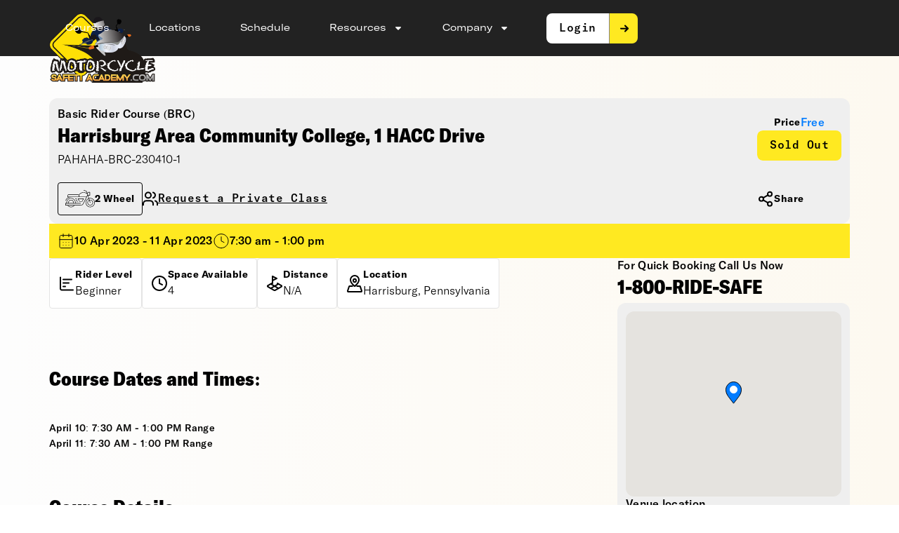

--- FILE ---
content_type: text/html; charset=UTF-8
request_url: https://motorcyclesafetyacademy.com/events/pahaha-brc-230410-1-pa-harrisburg-basic-rider-course/
body_size: 29901
content:
<!DOCTYPE html>
<html lang="en-US">
<head>
	<meta charset="UTF-8">
	<meta name="viewport" content="width=device-width, initial-scale=1.0, viewport-fit=cover" />			<title>
			PAHAHA-BRC-230410-1 / PA-Harrisburg / Basic Rider Course &#8211; Motorcycle Safety Academy		</title>
		<meta name='robots' content='max-image-preview:large' />
	<style>img:is([sizes="auto" i], [sizes^="auto," i]) { contain-intrinsic-size: 3000px 1500px }</style>
	<link rel='dns-prefetch' href='//fonts.googleapis.com' />
<link rel="alternate" type="application/rss+xml" title="Motorcycle Safety Academy &raquo; Feed" href="https://motorcyclesafetyacademy.com/feed/" />
<link rel="alternate" type="application/rss+xml" title="Motorcycle Safety Academy &raquo; Comments Feed" href="https://motorcyclesafetyacademy.com/comments/feed/" />
<link rel="alternate" type="application/rss+xml" title="Motorcycle Safety Academy &raquo; PAHAHA-BRC-230410-1 / PA-Harrisburg / Basic Rider Course Comments Feed" href="https://motorcyclesafetyacademy.com/events/pahaha-brc-230410-1-pa-harrisburg-basic-rider-course/feed/" />
<meta name="generator" content="Event Espresso Version 5.0.19.p" />
<link rel='stylesheet' id='wp-block-library-css' href='https://motorcyclesafetyacademy.com/wp-includes/css/dist/block-library/style.min.css?ver=6.8.3' type='text/css' media='all' />
<style id='classic-theme-styles-inline-css' type='text/css'>
/*! This file is auto-generated */
.wp-block-button__link{color:#fff;background-color:#32373c;border-radius:9999px;box-shadow:none;text-decoration:none;padding:calc(.667em + 2px) calc(1.333em + 2px);font-size:1.125em}.wp-block-file__button{background:#32373c;color:#fff;text-decoration:none}
</style>
<style id='global-styles-inline-css' type='text/css'>
:root{--wp--preset--aspect-ratio--square: 1;--wp--preset--aspect-ratio--4-3: 4/3;--wp--preset--aspect-ratio--3-4: 3/4;--wp--preset--aspect-ratio--3-2: 3/2;--wp--preset--aspect-ratio--2-3: 2/3;--wp--preset--aspect-ratio--16-9: 16/9;--wp--preset--aspect-ratio--9-16: 9/16;--wp--preset--color--black: #000000;--wp--preset--color--cyan-bluish-gray: #abb8c3;--wp--preset--color--white: #ffffff;--wp--preset--color--pale-pink: #f78da7;--wp--preset--color--vivid-red: #cf2e2e;--wp--preset--color--luminous-vivid-orange: #ff6900;--wp--preset--color--luminous-vivid-amber: #fcb900;--wp--preset--color--light-green-cyan: #7bdcb5;--wp--preset--color--vivid-green-cyan: #00d084;--wp--preset--color--pale-cyan-blue: #8ed1fc;--wp--preset--color--vivid-cyan-blue: #0693e3;--wp--preset--color--vivid-purple: #9b51e0;--wp--preset--gradient--vivid-cyan-blue-to-vivid-purple: linear-gradient(135deg,rgba(6,147,227,1) 0%,rgb(155,81,224) 100%);--wp--preset--gradient--light-green-cyan-to-vivid-green-cyan: linear-gradient(135deg,rgb(122,220,180) 0%,rgb(0,208,130) 100%);--wp--preset--gradient--luminous-vivid-amber-to-luminous-vivid-orange: linear-gradient(135deg,rgba(252,185,0,1) 0%,rgba(255,105,0,1) 100%);--wp--preset--gradient--luminous-vivid-orange-to-vivid-red: linear-gradient(135deg,rgba(255,105,0,1) 0%,rgb(207,46,46) 100%);--wp--preset--gradient--very-light-gray-to-cyan-bluish-gray: linear-gradient(135deg,rgb(238,238,238) 0%,rgb(169,184,195) 100%);--wp--preset--gradient--cool-to-warm-spectrum: linear-gradient(135deg,rgb(74,234,220) 0%,rgb(151,120,209) 20%,rgb(207,42,186) 40%,rgb(238,44,130) 60%,rgb(251,105,98) 80%,rgb(254,248,76) 100%);--wp--preset--gradient--blush-light-purple: linear-gradient(135deg,rgb(255,206,236) 0%,rgb(152,150,240) 100%);--wp--preset--gradient--blush-bordeaux: linear-gradient(135deg,rgb(254,205,165) 0%,rgb(254,45,45) 50%,rgb(107,0,62) 100%);--wp--preset--gradient--luminous-dusk: linear-gradient(135deg,rgb(255,203,112) 0%,rgb(199,81,192) 50%,rgb(65,88,208) 100%);--wp--preset--gradient--pale-ocean: linear-gradient(135deg,rgb(255,245,203) 0%,rgb(182,227,212) 50%,rgb(51,167,181) 100%);--wp--preset--gradient--electric-grass: linear-gradient(135deg,rgb(202,248,128) 0%,rgb(113,206,126) 100%);--wp--preset--gradient--midnight: linear-gradient(135deg,rgb(2,3,129) 0%,rgb(40,116,252) 100%);--wp--preset--font-size--small: 13px;--wp--preset--font-size--medium: 20px;--wp--preset--font-size--large: 36px;--wp--preset--font-size--x-large: 42px;--wp--preset--spacing--20: 0.44rem;--wp--preset--spacing--30: 0.67rem;--wp--preset--spacing--40: 1rem;--wp--preset--spacing--50: 1.5rem;--wp--preset--spacing--60: 2.25rem;--wp--preset--spacing--70: 3.38rem;--wp--preset--spacing--80: 5.06rem;--wp--preset--shadow--natural: 6px 6px 9px rgba(0, 0, 0, 0.2);--wp--preset--shadow--deep: 12px 12px 50px rgba(0, 0, 0, 0.4);--wp--preset--shadow--sharp: 6px 6px 0px rgba(0, 0, 0, 0.2);--wp--preset--shadow--outlined: 6px 6px 0px -3px rgba(255, 255, 255, 1), 6px 6px rgba(0, 0, 0, 1);--wp--preset--shadow--crisp: 6px 6px 0px rgba(0, 0, 0, 1);}:where(.is-layout-flex){gap: 0.5em;}:where(.is-layout-grid){gap: 0.5em;}body .is-layout-flex{display: flex;}.is-layout-flex{flex-wrap: wrap;align-items: center;}.is-layout-flex > :is(*, div){margin: 0;}body .is-layout-grid{display: grid;}.is-layout-grid > :is(*, div){margin: 0;}:where(.wp-block-columns.is-layout-flex){gap: 2em;}:where(.wp-block-columns.is-layout-grid){gap: 2em;}:where(.wp-block-post-template.is-layout-flex){gap: 1.25em;}:where(.wp-block-post-template.is-layout-grid){gap: 1.25em;}.has-black-color{color: var(--wp--preset--color--black) !important;}.has-cyan-bluish-gray-color{color: var(--wp--preset--color--cyan-bluish-gray) !important;}.has-white-color{color: var(--wp--preset--color--white) !important;}.has-pale-pink-color{color: var(--wp--preset--color--pale-pink) !important;}.has-vivid-red-color{color: var(--wp--preset--color--vivid-red) !important;}.has-luminous-vivid-orange-color{color: var(--wp--preset--color--luminous-vivid-orange) !important;}.has-luminous-vivid-amber-color{color: var(--wp--preset--color--luminous-vivid-amber) !important;}.has-light-green-cyan-color{color: var(--wp--preset--color--light-green-cyan) !important;}.has-vivid-green-cyan-color{color: var(--wp--preset--color--vivid-green-cyan) !important;}.has-pale-cyan-blue-color{color: var(--wp--preset--color--pale-cyan-blue) !important;}.has-vivid-cyan-blue-color{color: var(--wp--preset--color--vivid-cyan-blue) !important;}.has-vivid-purple-color{color: var(--wp--preset--color--vivid-purple) !important;}.has-black-background-color{background-color: var(--wp--preset--color--black) !important;}.has-cyan-bluish-gray-background-color{background-color: var(--wp--preset--color--cyan-bluish-gray) !important;}.has-white-background-color{background-color: var(--wp--preset--color--white) !important;}.has-pale-pink-background-color{background-color: var(--wp--preset--color--pale-pink) !important;}.has-vivid-red-background-color{background-color: var(--wp--preset--color--vivid-red) !important;}.has-luminous-vivid-orange-background-color{background-color: var(--wp--preset--color--luminous-vivid-orange) !important;}.has-luminous-vivid-amber-background-color{background-color: var(--wp--preset--color--luminous-vivid-amber) !important;}.has-light-green-cyan-background-color{background-color: var(--wp--preset--color--light-green-cyan) !important;}.has-vivid-green-cyan-background-color{background-color: var(--wp--preset--color--vivid-green-cyan) !important;}.has-pale-cyan-blue-background-color{background-color: var(--wp--preset--color--pale-cyan-blue) !important;}.has-vivid-cyan-blue-background-color{background-color: var(--wp--preset--color--vivid-cyan-blue) !important;}.has-vivid-purple-background-color{background-color: var(--wp--preset--color--vivid-purple) !important;}.has-black-border-color{border-color: var(--wp--preset--color--black) !important;}.has-cyan-bluish-gray-border-color{border-color: var(--wp--preset--color--cyan-bluish-gray) !important;}.has-white-border-color{border-color: var(--wp--preset--color--white) !important;}.has-pale-pink-border-color{border-color: var(--wp--preset--color--pale-pink) !important;}.has-vivid-red-border-color{border-color: var(--wp--preset--color--vivid-red) !important;}.has-luminous-vivid-orange-border-color{border-color: var(--wp--preset--color--luminous-vivid-orange) !important;}.has-luminous-vivid-amber-border-color{border-color: var(--wp--preset--color--luminous-vivid-amber) !important;}.has-light-green-cyan-border-color{border-color: var(--wp--preset--color--light-green-cyan) !important;}.has-vivid-green-cyan-border-color{border-color: var(--wp--preset--color--vivid-green-cyan) !important;}.has-pale-cyan-blue-border-color{border-color: var(--wp--preset--color--pale-cyan-blue) !important;}.has-vivid-cyan-blue-border-color{border-color: var(--wp--preset--color--vivid-cyan-blue) !important;}.has-vivid-purple-border-color{border-color: var(--wp--preset--color--vivid-purple) !important;}.has-vivid-cyan-blue-to-vivid-purple-gradient-background{background: var(--wp--preset--gradient--vivid-cyan-blue-to-vivid-purple) !important;}.has-light-green-cyan-to-vivid-green-cyan-gradient-background{background: var(--wp--preset--gradient--light-green-cyan-to-vivid-green-cyan) !important;}.has-luminous-vivid-amber-to-luminous-vivid-orange-gradient-background{background: var(--wp--preset--gradient--luminous-vivid-amber-to-luminous-vivid-orange) !important;}.has-luminous-vivid-orange-to-vivid-red-gradient-background{background: var(--wp--preset--gradient--luminous-vivid-orange-to-vivid-red) !important;}.has-very-light-gray-to-cyan-bluish-gray-gradient-background{background: var(--wp--preset--gradient--very-light-gray-to-cyan-bluish-gray) !important;}.has-cool-to-warm-spectrum-gradient-background{background: var(--wp--preset--gradient--cool-to-warm-spectrum) !important;}.has-blush-light-purple-gradient-background{background: var(--wp--preset--gradient--blush-light-purple) !important;}.has-blush-bordeaux-gradient-background{background: var(--wp--preset--gradient--blush-bordeaux) !important;}.has-luminous-dusk-gradient-background{background: var(--wp--preset--gradient--luminous-dusk) !important;}.has-pale-ocean-gradient-background{background: var(--wp--preset--gradient--pale-ocean) !important;}.has-electric-grass-gradient-background{background: var(--wp--preset--gradient--electric-grass) !important;}.has-midnight-gradient-background{background: var(--wp--preset--gradient--midnight) !important;}.has-small-font-size{font-size: var(--wp--preset--font-size--small) !important;}.has-medium-font-size{font-size: var(--wp--preset--font-size--medium) !important;}.has-large-font-size{font-size: var(--wp--preset--font-size--large) !important;}.has-x-large-font-size{font-size: var(--wp--preset--font-size--x-large) !important;}
:where(.wp-block-post-template.is-layout-flex){gap: 1.25em;}:where(.wp-block-post-template.is-layout-grid){gap: 1.25em;}
:where(.wp-block-columns.is-layout-flex){gap: 2em;}:where(.wp-block-columns.is-layout-grid){gap: 2em;}
:root :where(.wp-block-pullquote){font-size: 1.5em;line-height: 1.6;}
</style>
<link rel='stylesheet' id='contact-form-7-css' href='https://motorcyclesafetyacademy.com/wp-content/plugins/contact-form-7/includes/css/styles.css?ver=6.1.4' type='text/css' media='all' />
<link rel='stylesheet' id='event-espresso-importer-css' href='https://motorcyclesafetyacademy.com/wp-content/plugins/event-espresso-importer/public/css/event-espresso-importer-public.css?ver=1.0.0' type='text/css' media='all' />
<link rel='stylesheet' id='ut-ecourse-importer-css' href='https://motorcyclesafetyacademy.com/wp-content/plugins/ut-ecourse-importer/public/css/ut-ecourse-importer-public.css?ver=1.0.0' type='text/css' media='all' />
<link rel='stylesheet' id='msa-custom-button-style-css' href='https://motorcyclesafetyacademy.com/wp-content/plugins/MSA-Plugin/assets/css/custom-button.css?ver=1.0' type='text/css' media='all' />
<link rel='stylesheet' id='motorcycle-style-css' href='https://motorcyclesafetyacademy.com/wp-content/themes/motorcycle/style.css?ver=6.8.3' type='text/css' media='all' />
<link rel='stylesheet' id='motorcycle-child-style-css' href='https://motorcyclesafetyacademy.com/wp-content/themes/motorcycle-child/style.css?ver=6.8.3' type='text/css' media='all' />
<link rel='stylesheet' id='twentyfourteen-lato-css' href='//fonts.googleapis.com/css?family=Lato%3A300%2C400%2C700%2C900%2C300italic%2C400italic%2C700italic' type='text/css' media='all' />
<link rel='stylesheet' id='genericons-css' href='https://motorcyclesafetyacademy.com/wp-content/themes/motorcycle/genericons/genericons.css?ver=3.0.2' type='text/css' media='all' />
<link rel='stylesheet' id='twentyfourteen-style-css' href='https://motorcyclesafetyacademy.com/wp-content/themes/motorcycle-child/style.css?ver=6.8.3' type='text/css' media='all' />
<!--[if lt IE 9]>
<link rel='stylesheet' id='twentyfourteen-ie-css' href='https://motorcyclesafetyacademy.com/wp-content/themes/motorcycle/css/ie.css?ver=20131205' type='text/css' media='all' />
<![endif]-->
<link rel='stylesheet' id='elementor-frontend-css' href='https://motorcyclesafetyacademy.com/wp-content/uploads/elementor/css/custom-frontend.min.css?ver=1766071111' type='text/css' media='all' />
<link rel='stylesheet' id='widget-heading-css' href='https://motorcyclesafetyacademy.com/wp-content/plugins/elementor/assets/css/widget-heading.min.css?ver=3.32.1' type='text/css' media='all' />
<link rel='stylesheet' id='e-animation-fadeIn-css' href='https://motorcyclesafetyacademy.com/wp-content/plugins/elementor/assets/lib/animations/styles/fadeIn.min.css?ver=3.32.1' type='text/css' media='all' />
<link rel='stylesheet' id='e-popup-css' href='https://motorcyclesafetyacademy.com/wp-content/plugins/elementor-pro/assets/css/conditionals/popup.min.css?ver=3.32.1' type='text/css' media='all' />
<link rel='stylesheet' id='widget-image-css' href='https://motorcyclesafetyacademy.com/wp-content/plugins/elementor/assets/css/widget-image.min.css?ver=3.32.1' type='text/css' media='all' />
<link rel='stylesheet' id='widget-nav-menu-css' href='https://motorcyclesafetyacademy.com/wp-content/uploads/elementor/css/custom-pro-widget-nav-menu.min.css?ver=1766071111' type='text/css' media='all' />
<link rel='stylesheet' id='elementor-post-65915-css' href='https://motorcyclesafetyacademy.com/wp-content/uploads/elementor/css/post-65915.css?ver=1766071111' type='text/css' media='all' />
<link rel='stylesheet' id='elementor-post-65974-css' href='https://motorcyclesafetyacademy.com/wp-content/uploads/elementor/css/post-65974.css?ver=1766071206' type='text/css' media='all' />
<link rel='stylesheet' id='elementor-post-65992-css' href='https://motorcyclesafetyacademy.com/wp-content/uploads/elementor/css/post-65992.css?ver=1766071198' type='text/css' media='all' />
<link rel='stylesheet' id='elementor-post-66023-css' href='https://motorcyclesafetyacademy.com/wp-content/uploads/elementor/css/post-66023.css?ver=1766071111' type='text/css' media='all' />
<link rel='stylesheet' id='elementor-post-66029-css' href='https://motorcyclesafetyacademy.com/wp-content/uploads/elementor/css/post-66029.css?ver=1766071111' type='text/css' media='all' />
<link rel='stylesheet' id='elementor-post-65989-css' href='https://motorcyclesafetyacademy.com/wp-content/uploads/elementor/css/post-65989.css?ver=1766071206' type='text/css' media='all' />
<link rel='stylesheet' id='ticket_selector-css' href='https://motorcyclesafetyacademy.com/wp-content/plugins/event-espresso-core-reg/modules/ticket_selector/assets/ticket_selector.css?ver=5.0.19.p' type='text/css' media='all' />
<link rel='stylesheet' id='dashicons-css' href='https://motorcyclesafetyacademy.com/wp-includes/css/dashicons.min.css?ver=6.8.3' type='text/css' media='all' />
<link rel='stylesheet' id='espresso_default-css' href='https://motorcyclesafetyacademy.com/wp-content/plugins/event-espresso-core-reg/core/templates/global_assets/css/espresso_default.css?ver=5.0.19.p' type='text/css' media='all' />
<link rel='stylesheet' id='checkbox_dropdown_selector-css' href='https://motorcyclesafetyacademy.com/wp-content/plugins/event-espresso-core-reg/core/templates/global_assets/css/checkbox_dropdown_selector.css?ver=5.0.19.p' type='text/css' media='all' />
<link rel='stylesheet' id='espresso_promotions-css' href='https://motorcyclesafetyacademy.com/wp-content/plugins/eea-promotions/css/promotions.css?ver=1.0.17.p' type='text/css' media='all' />
<link rel='stylesheet' id='wait_list-css' href='https://motorcyclesafetyacademy.com/wp-content/plugins/eea-wait-lists/assets/wait_list.css?ver=1.0.4.p' type='text/css' media='all' />
<link rel='stylesheet' id='elementor-gf-roboto-css' href='https://fonts.googleapis.com/css?family=Roboto:100,100italic,200,200italic,300,300italic,400,400italic,500,500italic,600,600italic,700,700italic,800,800italic,900,900italic&#038;display=swap' type='text/css' media='all' />
<link rel='stylesheet' id='elementor-gf-robotoslab-css' href='https://fonts.googleapis.com/css?family=Roboto+Slab:100,100italic,200,200italic,300,300italic,400,400italic,500,500italic,600,600italic,700,700italic,800,800italic,900,900italic&#038;display=swap' type='text/css' media='all' />
<script type="application/ld+json">
{
  "@context": "http://schema.org/",
  "@type": "Event",
  "name": "PAHAHA-BRC-230410-1 \/ PA-Harrisburg \/ Basic Rider Course",
  "startDate": "2023-04-10T07:30:00-04:00",
  "endDate": "2023-04-11T13:00:00-04:00",
  "description": "Course Dates and Times: April 10: 7:30 AM - 1:00 PM Range April 11: 7:30 AM - 1:00 PM Range Course Details: Students will be required to complete the online eCourse which includes topics on selecting proper riding gear, preparing to ride, motorcycle controls, pre-ride inspection, defensive riding strategies, positioning, and how to handle a variety of riding situations. During the training the student will discuss various topics including situational awareness, risk reduction, traffic \u201ctraps\u201d, driving tendencies, perception, mental processing, visual acuity and reaction time. During the course a student will learn the \u201cSEE\u201d principle which will be helpful when identifying traffic controls \/ roadway features, highway users, surface conditions and escape paths. During the in-person riding the student will become familiar with the motorcycle and will start off learning the friction zone, straight-line riding, clutch-throttle control, turning, shifting and stopping. The student will gradually progress to cornering and cornering judgement, swerving, maximum effective braking techniques, obstacle avoidance and maneuvers. Throughout the course the instructors will evaluate and coach each rider\u2019s performance. There is a knowledge test with the online classroom course and a riding skills test at the end of the range sessions. (MD requires a separate in-person knowledge&hellip;",
  "url": "https://motorcyclesafetyacademy.com/events/pahaha-brc-230410-1-pa-harrisburg-basic-rider-course/",
  "eventAttendanceMode": "https://schema.org/OfflineEventAttendanceMode",
  "eventStatus": [ "https://schema.org/EventScheduled" ],
  "offers": [
        {
      "@type": "Offer",
      "url": "https://motorcyclesafetyacademy.com/events/pahaha-brc-230410-1-pa-harrisburg-basic-rider-course/",
      "validFrom": "2012-01-01T00:00:00-05:00 12:00 am",
      "validThrough": "2023-04-08T00:00:00-04:00 12:00 am",
      "price": "0.00",
      "priceCurrency": "USD"
            }    ],
  "location": {
    "@type": "Place",
    "name": "PA-Harrisburg-Harrisburg Area Community College",
    "url": "https://motorcyclesafetyacademy.com/venues/pa-harrisburg-1-hacc-drive/",
    "address": {
      "@type": "PostalAddress",
      "addressLocality": "Harrisburg",
      "addressRegion": "Pennsylvania",
      "streetAddress": "Harrisburg Area Community College"    }
  }
                }

</script><script type="text/javascript" src="https://motorcyclesafetyacademy.com/wp-includes/js/jquery/jquery.min.js?ver=3.7.1" id="jquery-core-js"></script>
<script type="text/javascript" src="https://motorcyclesafetyacademy.com/wp-includes/js/jquery/jquery-migrate.min.js?ver=3.4.1" id="jquery-migrate-js"></script>
<script type="text/javascript" src="https://motorcyclesafetyacademy.com/wp-content/plugins/event-espresso-importer/public/js/event-espresso-importer-public.js?ver=1.0.0" id="event-espresso-importer-js"></script>
<script type="text/javascript" src="https://motorcyclesafetyacademy.com/wp-content/plugins/ut-ecourse-importer/public/js/ut-ecourse-importer-public.js?ver=1.0.0" id="ut-ecourse-importer-js"></script>
<link rel="https://api.w.org/" href="https://motorcyclesafetyacademy.com/wp-json/" /><link rel="EditURI" type="application/rsd+xml" title="RSD" href="https://motorcyclesafetyacademy.com/xmlrpc.php?rsd" />
<meta name="generator" content="WordPress 6.8.3" />
<link rel="canonical" href="https://motorcyclesafetyacademy.com/events/pahaha-brc-230410-1-pa-harrisburg-basic-rider-course/" />
<link rel='shortlink' href='https://motorcyclesafetyacademy.com/?p=41397' />
<link rel="alternate" title="oEmbed (JSON)" type="application/json+oembed" href="https://motorcyclesafetyacademy.com/wp-json/oembed/1.0/embed?url=https%3A%2F%2Fmotorcyclesafetyacademy.com%2Fevents%2Fpahaha-brc-230410-1-pa-harrisburg-basic-rider-course%2F" />
<link rel="alternate" title="oEmbed (XML)" type="text/xml+oembed" href="https://motorcyclesafetyacademy.com/wp-json/oembed/1.0/embed?url=https%3A%2F%2Fmotorcyclesafetyacademy.com%2Fevents%2Fpahaha-brc-230410-1-pa-harrisburg-basic-rider-course%2F&#038;format=xml" />
    
    <script type="text/javascript">
        var ajaxurl = 'https://motorcyclesafetyacademy.com/wp-admin/admin-ajax.php';
    </script>
<link rel="preload" href="https://motorcyclesafetyacademy.com/wp-content/uploads/2025/09/GT-A-Con-900.woff" as="font" type="font/woff" crossorigin><link rel="preload" href="https://motorcyclesafetyacademy.com/wp-content/uploads/2025/09/GT-A-Ext-400.woff" as="font" type="font/woff" crossorigin><link rel="preload" href="https://motorcyclesafetyacademy.com/wp-content/uploads/2025/09/GT-A-500.woff" as="font" type="font/woff" crossorigin><link rel="preload" href="https://motorcyclesafetyacademy.com/wp-content/uploads/2025/09/GT-A-Mono-500.woff" as="font" type="font/woff" crossorigin><meta name="generator" content="Elementor 3.32.1; features: e_font_icon_svg, additional_custom_breakpoints; settings: css_print_method-external, google_font-enabled, font_display-swap">
			<style>
				.e-con.e-parent:nth-of-type(n+4):not(.e-lazyloaded):not(.e-no-lazyload),
				.e-con.e-parent:nth-of-type(n+4):not(.e-lazyloaded):not(.e-no-lazyload) * {
					background-image: none !important;
				}
				@media screen and (max-height: 1024px) {
					.e-con.e-parent:nth-of-type(n+3):not(.e-lazyloaded):not(.e-no-lazyload),
					.e-con.e-parent:nth-of-type(n+3):not(.e-lazyloaded):not(.e-no-lazyload) * {
						background-image: none !important;
					}
				}
				@media screen and (max-height: 640px) {
					.e-con.e-parent:nth-of-type(n+2):not(.e-lazyloaded):not(.e-no-lazyload),
					.e-con.e-parent:nth-of-type(n+2):not(.e-lazyloaded):not(.e-no-lazyload) * {
						background-image: none !important;
					}
				}
			</style>
			<link rel="icon" href="https://motorcyclesafetyacademy.com/wp-content/uploads/2012/03/msa-logo-150x150.png" sizes="32x32" />
<link rel="icon" href="https://motorcyclesafetyacademy.com/wp-content/uploads/2012/03/msa-logo.png" sizes="192x192" />
<link rel="apple-touch-icon" href="https://motorcyclesafetyacademy.com/wp-content/uploads/2012/03/msa-logo.png" />
<meta name="msapplication-TileImage" content="https://motorcyclesafetyacademy.com/wp-content/uploads/2012/03/msa-logo.png" />
</head>
<body data-rsssl=1 class="wp-singular espresso_events-template-default single single-espresso_events postid-41397 wp-custom-logo wp-theme-motorcycle wp-child-theme-motorcycle-child group-blog masthead-fixed full-width singular elementor-default elementor-template-full-width elementor-kit-65915 elementor-page-65989">
        <div id="site-loader">
            <div class="loader">
                <img src="https://motorcyclesafetyacademy.com/wp-content/uploads/2021/02/logo-white-1.png" alt="Site Logo" class="loader-logo">            </div>
        </div>

        <style>
            #site-loader {
                position: fixed;
                width: 100%;
                height: 100%;
                background: #fff; /* change to match your theme background */
                z-index: 9999;
                display: flex;
                justify-content: center;
                align-items: center;
            }

            .loader-logo {
                width: 120px; /* adjust size */
                height: auto;
                animation: zoomInOut 1.5s infinite ease-in-out;
            }

            @keyframes zoomInOut {
                0%   { transform: scale(1); opacity: 1; }
                50%  { transform: scale(1.2); opacity: 0.8; }
                100% { transform: scale(1); opacity: 1; }
            }
        </style>

        <script>
            window.addEventListener("load", function () {
                var loader = document.getElementById("site-loader");
                loader.style.opacity = "0";
                    setTimeout(() => loader.style.display = "none", 500); 
                });
                
                document.addEventListener("DOMContentLoaded", function () {
                    const baseUrl = "https://motorcyclesafetyacademy.com/";
              
                    // Intercept clicks on links with ?scroll_to=
                    document.querySelectorAll('a[href*="?scroll_to="]').forEach(link => {
                        link.addEventListener("click", function (e) {
                        e.preventDefault();

                        const url = new URL(this.href);
                        const scrollTarget = url.searchParams.get("scroll_to");

                        if (!scrollTarget) return;

                        // If we are already on the target base page
                        if (window.location.origin + window.location.pathname === url.origin + url.pathname) {
                            const targetElement = document.getElementById(scrollTarget);
                            if (targetElement) {
                                targetElement.scrollIntoView({ behavior: "smooth", block: "start" });
                            }
                        } else {
                            // Different page → redirect (with scroll_to intact)
                            window.location.href = url.href;
                        }
                    });
                });

                // Handle scrolling on page load if URL contains ?scroll_to=
                const params = new URLSearchParams(window.location.search);
                if (params.has("scroll_to")) {
                    const targetId = params.get("scroll_to");
                    const targetElement = document.getElementById(targetId);

                    if (targetElement) {
                        setTimeout(() => {
                            targetElement.scrollIntoView({ behavior: "smooth", block: "start" });
                        }, 200);
                    }
                }
            });

        </script>
        		<header data-elementor-type="header" data-elementor-id="66023" class="elementor elementor-66023 elementor-location-header" data-elementor-post-type="elementor_library">
			<div class="elementor-element elementor-element-6cc0a948 msa-header e-flex e-con-boxed e-con e-parent" data-id="6cc0a948" data-element_type="container" data-settings="{&quot;background_background&quot;:&quot;classic&quot;}">
					<div class="e-con-inner">
		<div class="elementor-element elementor-element-5c929648 e-con-full e-flex e-con e-child" data-id="5c929648" data-element_type="container">
		<div class="elementor-element elementor-element-39561d81 e-con-full e-flex e-con e-child" data-id="39561d81" data-element_type="container" data-settings="{&quot;position&quot;:&quot;absolute&quot;}">
				<div class="elementor-element elementor-element-28fcb19d elementor-widget elementor-widget-theme-site-logo elementor-widget-image" data-id="28fcb19d" data-element_type="widget" data-widget_type="theme-site-logo.default">
											<a href="https://motorcyclesafetyacademy.com">
			<img fetchpriority="high" width="2169" height="1434" src="https://motorcyclesafetyacademy.com/wp-content/uploads/2021/02/logo-white-1.png" class="attachment-full size-full wp-image-16848" alt="" srcset="https://motorcyclesafetyacademy.com/wp-content/uploads/2021/02/logo-white-1.png 2169w, https://motorcyclesafetyacademy.com/wp-content/uploads/2021/02/logo-white-1-300x198.png 300w, https://motorcyclesafetyacademy.com/wp-content/uploads/2021/02/logo-white-1-1024x677.png 1024w, https://motorcyclesafetyacademy.com/wp-content/uploads/2021/02/logo-white-1-768x508.png 768w, https://motorcyclesafetyacademy.com/wp-content/uploads/2021/02/logo-white-1-1536x1016.png 1536w, https://motorcyclesafetyacademy.com/wp-content/uploads/2021/02/logo-white-1-2048x1354.png 2048w" sizes="(max-width: 2169px) 100vw, 2169px" />				</a>
											</div>
				</div>
		<div class="elementor-element elementor-element-5bbb30ae e-con-full e-flex e-con e-child" data-id="5bbb30ae" data-element_type="container">
				<div class="elementor-element elementor-element-5a52d381 elementor-nav-menu--dropdown-tablet_extra elementor-nav-menu--stretch elementor-nav-menu__text-align-aside elementor-nav-menu--toggle elementor-nav-menu--burger elementor-widget elementor-widget-nav-menu" data-id="5a52d381" data-element_type="widget" data-settings="{&quot;full_width&quot;:&quot;stretch&quot;,&quot;layout&quot;:&quot;horizontal&quot;,&quot;submenu_icon&quot;:{&quot;value&quot;:&quot;&lt;svg aria-hidden=\&quot;true\&quot; class=\&quot;e-font-icon-svg e-fas-caret-down\&quot; viewBox=\&quot;0 0 320 512\&quot; xmlns=\&quot;http:\/\/www.w3.org\/2000\/svg\&quot;&gt;&lt;path d=\&quot;M31.3 192h257.3c17.8 0 26.7 21.5 14.1 34.1L174.1 354.8c-7.8 7.8-20.5 7.8-28.3 0L17.2 226.1C4.6 213.5 13.5 192 31.3 192z\&quot;&gt;&lt;\/path&gt;&lt;\/svg&gt;&quot;,&quot;library&quot;:&quot;fa-solid&quot;},&quot;toggle&quot;:&quot;burger&quot;}" data-widget_type="nav-menu.default">
								<nav aria-label="Menu" class="elementor-nav-menu--main elementor-nav-menu__container elementor-nav-menu--layout-horizontal e--pointer-underline e--animation-fade">
				<ul id="menu-1-5a52d381" class="elementor-nav-menu"><li class="menu-item menu-item-type-custom menu-item-object-custom menu-item-66372"><a href="https://motorcyclesafetyacademy.com/?scroll_to=MSAcourses" class="elementor-item">Courses</a></li>
<li class="menu-item menu-item-type-post_type menu-item-object-page menu-item-66373"><a href="https://motorcyclesafetyacademy.com/locations/" class="elementor-item">Locations</a></li>
<li class="menu-item menu-item-type-post_type menu-item-object-page menu-item-66374"><a href="https://motorcyclesafetyacademy.com/schedule/" class="elementor-item">Schedule</a></li>
<li class="menu-item menu-item-type-custom menu-item-object-custom menu-item-has-children menu-item-11305"><a href="#" class="elementor-item elementor-item-anchor">Resources</a>
<ul class="sub-menu elementor-nav-menu--dropdown">
	<li class="menu-item menu-item-type-post_type menu-item-object-post menu-item-66377"><a href="https://motorcyclesafetyacademy.com/resource-center/maryland-program/" class="elementor-sub-item">Maryland Program</a></li>
	<li class="menu-item menu-item-type-post_type menu-item-object-post menu-item-66376"><a href="https://motorcyclesafetyacademy.com/resource-center/pennsylvania-program/" class="elementor-sub-item">Pennsylvania Program</a></li>
	<li class="menu-item menu-item-type-post_type menu-item-object-page menu-item-66378"><a href="https://motorcyclesafetyacademy.com/faq/" class="elementor-sub-item">FAQ</a></li>
	<li class="menu-item menu-item-type-custom menu-item-object-custom menu-item-66379"><a href="https://motorcyclesafetyacademy.com/news/" class="elementor-sub-item">News</a></li>
</ul>
</li>
<li class="menu-item menu-item-type-custom menu-item-object-custom menu-item-has-children menu-item-11306"><a href="#" class="elementor-item elementor-item-anchor">Company</a>
<ul class="sub-menu elementor-nav-menu--dropdown">
	<li class="menu-item menu-item-type-post_type menu-item-object-page menu-item-66384"><a href="https://motorcyclesafetyacademy.com/about-us/" class="elementor-sub-item">About Us</a></li>
	<li class="menu-item menu-item-type-post_type menu-item-object-page menu-item-66381"><a href="https://motorcyclesafetyacademy.com/career/" class="elementor-sub-item">Career</a></li>
	<li class="menu-item menu-item-type-post_type menu-item-object-page menu-item-66382"><a href="https://motorcyclesafetyacademy.com/contact-us/" class="elementor-sub-item">Contact Us</a></li>
</ul>
</li>
<li class="menu-item msa-custom-button-item">
        <a href="https://motorcyclesafetyacademy.com/login/" id="" class="custom-button button-primary " style="
            --btn-text-bg: var(--msa-tertiary-color);
            --btn-icon-bg: var(--msa-primary-color);
            --btn-text-color: var(--msa-secondary-color);
        "  title="Login">
            <span class="btn-text">Login</span>
            <span class="btn-icon">
                <svg width="24" height="25" viewBox="0 0 24 25" fill="none" xmlns="http://www.w3.org/2000/svg">
                    <path d="M14 8.62939L18 12.6294L14 16.6294" stroke="var(--msa-secondary-color)" stroke-width="2" stroke-linecap="round" stroke-linejoin="round"/>
                    <path d="M8 12.6294L18 12.6294" stroke="var(--msa-secondary-color)" stroke-width="2" stroke-linecap="round" stroke-linejoin="round"/>
                </svg>
            </span>
        </a></li></ul>			</nav>
					<div class="elementor-menu-toggle" role="button" tabindex="0" aria-label="Menu Toggle" aria-expanded="false">
			<svg aria-hidden="true" role="presentation" class="elementor-menu-toggle__icon--open e-font-icon-svg e-eicon-menu-bar" viewBox="0 0 1000 1000" xmlns="http://www.w3.org/2000/svg"><path d="M104 333H896C929 333 958 304 958 271S929 208 896 208H104C71 208 42 237 42 271S71 333 104 333ZM104 583H896C929 583 958 554 958 521S929 458 896 458H104C71 458 42 487 42 521S71 583 104 583ZM104 833H896C929 833 958 804 958 771S929 708 896 708H104C71 708 42 737 42 771S71 833 104 833Z"></path></svg><svg aria-hidden="true" role="presentation" class="elementor-menu-toggle__icon--close e-font-icon-svg e-eicon-close" viewBox="0 0 1000 1000" xmlns="http://www.w3.org/2000/svg"><path d="M742 167L500 408 258 167C246 154 233 150 217 150 196 150 179 158 167 167 154 179 150 196 150 212 150 229 154 242 171 254L408 500 167 742C138 771 138 800 167 829 196 858 225 858 254 829L496 587 738 829C750 842 767 846 783 846 800 846 817 842 829 829 842 817 846 804 846 783 846 767 842 750 829 737L588 500 833 258C863 229 863 200 833 171 804 137 775 137 742 167Z"></path></svg>		</div>
					<nav class="elementor-nav-menu--dropdown elementor-nav-menu__container" aria-hidden="true">
				<ul id="menu-2-5a52d381" class="elementor-nav-menu"><li class="menu-item menu-item-type-custom menu-item-object-custom menu-item-66372"><a href="https://motorcyclesafetyacademy.com/?scroll_to=MSAcourses" class="elementor-item" tabindex="-1">Courses</a></li>
<li class="menu-item menu-item-type-post_type menu-item-object-page menu-item-66373"><a href="https://motorcyclesafetyacademy.com/locations/" class="elementor-item" tabindex="-1">Locations</a></li>
<li class="menu-item menu-item-type-post_type menu-item-object-page menu-item-66374"><a href="https://motorcyclesafetyacademy.com/schedule/" class="elementor-item" tabindex="-1">Schedule</a></li>
<li class="menu-item menu-item-type-custom menu-item-object-custom menu-item-has-children menu-item-11305"><a href="#" class="elementor-item elementor-item-anchor" tabindex="-1">Resources</a>
<ul class="sub-menu elementor-nav-menu--dropdown">
	<li class="menu-item menu-item-type-post_type menu-item-object-post menu-item-66377"><a href="https://motorcyclesafetyacademy.com/resource-center/maryland-program/" class="elementor-sub-item" tabindex="-1">Maryland Program</a></li>
	<li class="menu-item menu-item-type-post_type menu-item-object-post menu-item-66376"><a href="https://motorcyclesafetyacademy.com/resource-center/pennsylvania-program/" class="elementor-sub-item" tabindex="-1">Pennsylvania Program</a></li>
	<li class="menu-item menu-item-type-post_type menu-item-object-page menu-item-66378"><a href="https://motorcyclesafetyacademy.com/faq/" class="elementor-sub-item" tabindex="-1">FAQ</a></li>
	<li class="menu-item menu-item-type-custom menu-item-object-custom menu-item-66379"><a href="https://motorcyclesafetyacademy.com/news/" class="elementor-sub-item" tabindex="-1">News</a></li>
</ul>
</li>
<li class="menu-item menu-item-type-custom menu-item-object-custom menu-item-has-children menu-item-11306"><a href="#" class="elementor-item elementor-item-anchor" tabindex="-1">Company</a>
<ul class="sub-menu elementor-nav-menu--dropdown">
	<li class="menu-item menu-item-type-post_type menu-item-object-page menu-item-66384"><a href="https://motorcyclesafetyacademy.com/about-us/" class="elementor-sub-item" tabindex="-1">About Us</a></li>
	<li class="menu-item menu-item-type-post_type menu-item-object-page menu-item-66381"><a href="https://motorcyclesafetyacademy.com/career/" class="elementor-sub-item" tabindex="-1">Career</a></li>
	<li class="menu-item menu-item-type-post_type menu-item-object-page menu-item-66382"><a href="https://motorcyclesafetyacademy.com/contact-us/" class="elementor-sub-item" tabindex="-1">Contact Us</a></li>
</ul>
</li>
<li class="menu-item msa-custom-button-item">
        <a href="https://motorcyclesafetyacademy.com/login/" id="" class="custom-button button-primary " style="
            --btn-text-bg: var(--msa-tertiary-color);
            --btn-icon-bg: var(--msa-primary-color);
            --btn-text-color: var(--msa-secondary-color);
        "  title="Login">
            <span class="btn-text">Login</span>
            <span class="btn-icon">
                <svg width="24" height="25" viewBox="0 0 24 25" fill="none" xmlns="http://www.w3.org/2000/svg">
                    <path d="M14 8.62939L18 12.6294L14 16.6294" stroke="var(--msa-secondary-color)" stroke-width="2" stroke-linecap="round" stroke-linejoin="round"/>
                    <path d="M8 12.6294L18 12.6294" stroke="var(--msa-secondary-color)" stroke-width="2" stroke-linecap="round" stroke-linejoin="round"/>
                </svg>
            </span>
        </a></li></ul>			</nav>
						</div>
				</div>
				</div>
					</div>
				</div>
				</header>
		<div id="espresso-notices"></div><div id="espresso-ajax-loading" style="display:none">
    <span class="ee-spinner ee-spin"></span><span style="display:none">
        loading...    </span>
</div>

<div id="espresso-ajax-notices">

    <div id="espresso-ajax-notices-success" class="espresso-ajax-notices success fade-away" style="display:none">
        <span aria-label="close notice" class="close-espresso-notice dashicons dashicons-no" role="button" tabindex="0"></span>
        <p class="espresso-notices-msg"></p>
    </div>

    <div id="espresso-ajax-notices-attention" class="espresso-ajax-notices attention fade-away" style="display:none">
        <span aria-label="close notice" class="close-espresso-notice dashicons dashicons-no" role="button" tabindex="0"></span>
        <p class="espresso-notices-msg"></p>
    </div>

    <div id="espresso-ajax-notices-error" class="espresso-ajax-notices error fade-away" style="display:none">
        <span aria-label="close notice" class="close-espresso-notice dashicons dashicons-no" role="button" tabindex="0"></span>
        <p class="espresso-notices-msg"></p>
    </div>

</div>
		<div data-elementor-type="single-post" data-elementor-id="65989" class="elementor elementor-65989 elementor-location-single post-41397 espresso_events type-espresso_events status-publish hentry espresso_event_categories-2wbrc espresso_event_type-single-event" data-elementor-post-type="elementor_library">
			<div class="elementor-element elementor-element-651af334 e-flex e-con-boxed e-con e-parent" data-id="651af334" data-element_type="container" data-settings="{&quot;background_background&quot;:&quot;gradient&quot;}">
					<div class="e-con-inner">
		<div class="elementor-element elementor-element-424c599b e-con-full e-flex e-con e-child" data-id="424c599b" data-element_type="container">
				<div class="elementor-element elementor-element-1732a2b7 elementor-widget elementor-widget-shortcode" data-id="1732a2b7" data-element_type="widget" data-widget_type="shortcode.default">
							<div class="elementor-shortcode">        <div class="msa-flex-col-container msa-gap-44">
            <div class="msa-single-course-event-header msa-grid-container msa-header-cols-grid">
                <div class="msa-flex-col-container msa-header-content-container">
                                            <p class = "caption-secondary course-heading">Basic Rider Course (BRC)</p>
                                                                <h2 class = "sub-heading location-heading">Harrisburg Area Community College, 1 HACC Drive</h2>
                                        <p class = "caption-primary">PAHAHA-BRC-230410-1</p>
                </div>
                <div class="msa-flex-col-container msa-price-container msa-gap-12">
                                            <p class = "course-card-icon-title msa-flex-row-container msa-gap-10 msa-price">Price <span class = 'caption-secondary price-color'>Free</span></p>
                    <div class ="custom-button" style="--btn-text-bg: var(--msa-primary-color);
            --btn-text-color: var(--color-button-text);border-radius:var(--msa-cbt-border-radius); pointer-events:none;"><span class="btn-text" style="border:none;">Sold Out</span></div>                </div>
                <div class="msa-flex-row-container msa-vehicle-type-container msa-gap-22 msa-992-flex-col-container">
                                                                        <div class="msa-vehicle-item msa-flex-row-container msa-gap-10 course-card-icon-title">
                                <svg width="42" height="25" viewBox="0 0 42 25" fill="none" xmlns="http://www.w3.org/2000/svg">
                        <path d="M35.7624 17.7935L34.7064 14.6145C34.9471 14.5598 35.1988 14.5269 35.4614 14.5269C37.3163 14.5269 38.8265 16.0371 38.8265 17.892C38.8265 19.7468 37.3163 21.257 35.4614 21.257C33.6066 21.257 32.0964 19.7468 32.0964 17.892C32.0964 16.5186 32.9226 15.3367 34.1045 14.8169L35.1605 17.9959C35.2043 18.1272 35.3301 18.2148 35.4614 18.2148C35.4943 18.2148 35.5271 18.2148 35.5599 18.1984C35.7241 18.1437 35.8171 17.9631 35.7624 17.7989M35.4614 23.8013C32.2058 23.8013 29.5576 21.153 29.5576 17.8974C29.5576 15.4024 31.1115 13.2685 33.3056 12.4039L33.9075 14.215C32.4739 14.8224 31.4672 16.245 31.4672 17.8974C31.4672 20.1025 33.2619 21.8972 35.4669 21.8972C37.672 21.8972 39.4667 20.1025 39.4667 17.8974C39.4667 15.6924 37.672 13.8977 35.4669 13.8977C35.1386 13.8977 34.8213 13.9415 34.5149 14.0126L33.913 12.2015C34.4109 12.0647 34.9307 11.9936 35.4669 11.9936C38.7225 11.9936 41.3708 14.6418 41.3708 17.8974C41.3708 21.153 38.7225 23.8013 35.4669 23.8013M19.7032 8.00478C19.7032 6.66971 21.0328 5.21426 23.0136 4.38805C25.2733 3.44146 28.5727 3.31562 31.106 5.76689L31.4726 6.87763C30.7613 8.29477 30.3674 9.07174 30.2087 9.39456L19.7032 9.38362V8.00478ZM3.75899 9.38362V8.00478C3.75899 7.24423 4.37728 6.62593 5.13783 6.62593H17.6952C18.4557 6.62593 19.074 7.24423 19.074 8.00478V9.38362H3.75352H3.75899ZM33.6722 3.39222H34.5422V7.27158H33.6722C32.5998 7.27158 31.7353 6.4016 31.7353 5.32916C31.7353 4.25673 32.6053 3.39222 33.6722 3.39222ZM8.0925 23.7958C6.37989 23.7958 4.83689 23.0626 3.75899 21.8917H12.4315C11.3481 23.0626 9.80511 23.7958 8.0925 23.7958ZM2.18864 17.892C2.18864 14.6364 4.83689 11.9881 8.0925 11.9881C11.3481 11.9881 13.9964 14.6364 13.9964 17.892C13.9964 18.1272 13.9799 18.357 13.9526 18.5869H12.0266C12.0649 18.3625 12.0922 18.1272 12.0922 17.892C12.0922 15.6869 10.2976 13.8922 8.0925 13.8922C5.88744 13.8922 4.09276 15.6869 4.09276 17.892C4.09276 18.1272 4.11464 18.3625 4.15294 18.5869H2.22694C2.19958 18.357 2.18317 18.1272 2.18317 17.892M4.72199 17.892C4.72199 16.0371 6.23215 14.5269 8.08702 14.5269C9.9419 14.5269 11.4521 16.0371 11.4521 17.892C11.4521 18.1327 11.4247 18.3625 11.3809 18.5869H4.80406C4.76029 18.3625 4.72746 18.1327 4.72746 17.892M35.456 11.3534C34.8486 11.3534 34.2577 11.4409 33.6996 11.5941L32.3536 7.53969C32.7366 7.7695 33.1853 7.90082 33.6668 7.90082H34.8596C35.0347 7.90082 35.1769 7.75856 35.1769 7.58346V3.06939C35.1769 2.8943 35.0347 2.75204 34.8596 2.75204H33.6668C32.5998 2.75204 31.6806 3.40863 31.2921 4.33333L30.3291 1.44433C30.2963 1.35131 30.2251 1.27471 30.1321 1.24188L26.4552 0.01624C26.291 -0.038476 26.1105 0.0490698 26.0503 0.218689C25.9956 0.382837 26.0831 0.5634 26.2527 0.618116L29.7819 1.79998L30.7121 4.61238C28.1021 2.68638 24.9669 2.88336 22.7619 3.80259C21.0875 4.50295 19.8346 5.63557 19.3202 6.83385C18.9536 6.325 18.3572 5.99123 17.6897 5.99123H5.13236C4.02163 5.99123 3.11881 6.89404 3.11881 8.00478V9.70097C3.11881 9.87606 3.26107 10.0183 3.43616 10.0183H4.88614C2.7358 10.9047 0.973945 12.6447 0.120375 14.899C0.0601877 15.0631 0.142262 15.2492 0.30641 15.3094C0.344711 15.3258 0.383012 15.3312 0.415842 15.3312C0.54716 15.3312 0.667535 15.2546 0.711308 15.1233C1.86582 12.0702 4.82595 10.0183 8.08702 10.0183L29.8749 10.0293C28.2444 13.2739 25.908 17.9193 25.5086 18.7784C24.6879 20.5457 23.6592 21.2625 21.963 21.2625H0.634706V19.227H21.7332C21.9083 19.227 22.0505 19.0848 22.0505 18.9097C22.0505 18.7346 21.9083 18.5923 21.7332 18.5923H14.5982C14.6256 18.3625 14.6365 18.1327 14.6365 17.8974C14.6365 14.2916 11.7038 11.3589 8.0925 11.3589C4.48124 11.3589 1.55393 14.2916 1.55393 17.8974C1.55393 18.1327 1.56488 18.3625 1.59224 18.5923H0.317353C0.142262 18.5923 0 18.7346 0 18.9097V21.5798C0 21.7549 0.142262 21.8972 0.317353 21.8972H2.92731C4.12559 23.4402 5.99687 24.436 8.09797 24.436C10.1991 24.436 12.0704 23.4402 13.2686 21.8972H21.9685C23.9 21.8972 25.1748 21.0162 26.0941 19.041C26.5044 18.1601 31.5055 8.21817 31.7517 7.72573L33.1032 11.7966C30.6628 12.7432 28.9229 15.1233 28.9229 17.892C28.9229 21.4977 31.8557 24.436 35.4614 24.436C39.0672 24.436 42 21.5032 42 17.892C42 14.2807 39.0672 11.3534 35.4614 11.3534" fill="black"/>
                        <path d="M16.0478 15.9434C15.8727 15.9434 15.7305 16.0856 15.7305 16.2607C15.7305 16.4358 15.8727 16.5781 16.0478 16.5781H17.7167C17.8918 16.5781 18.034 16.4358 18.034 16.2607C18.034 16.0856 17.8918 15.9434 17.7167 15.9434H16.0478Z" fill="black"/>
                        <path d="M17.0213 14.002H15.3525C15.1774 14.002 15.0352 14.1442 15.0352 14.3193C15.0352 14.4944 15.1774 14.6367 15.3525 14.6367H17.0213C17.1964 14.6367 17.3387 14.4944 17.3387 14.3193C17.3387 14.1442 17.1964 14.002 17.0213 14.002Z" fill="black"/>
                        <path d="M16.0487 12.0586H14.3799C14.2048 12.0586 14.0625 12.2009 14.0625 12.3759C14.0625 12.551 14.2048 12.6933 14.3799 12.6933H16.0487C16.2238 12.6933 16.366 12.551 16.366 12.3759C16.366 12.2009 16.2238 12.0586 16.0487 12.0586Z" fill="black"/>
                        <path d="M25.4267 12.6933L23.7141 15.9434H20.4093L18.6967 12.6933H25.4267ZM20.2178 16.5781H23.9056C24.026 16.5781 24.13 16.5125 24.1847 16.4085L26.2311 12.5237C26.2858 12.4252 26.2803 12.3048 26.2201 12.2118C26.1654 12.1188 26.0615 12.0586 25.9466 12.0586H18.1659C18.0565 12.0586 17.9525 12.1188 17.8924 12.2118C17.8376 12.3103 17.8322 12.4252 17.8814 12.5237L19.9278 16.4085C19.9825 16.5125 20.0919 16.5781 20.2068 16.5781" fill="black"/>
                        </svg>                                <span>2 Wheel</span>
                            </div>
                                                                                                            <div class="msa-private-class-item msa-flex-row-container msa-gap-10 private-class-link">
                        <svg width="22" height="21" viewBox="0 0 22 21" fill="none" xmlns="http://www.w3.org/2000/svg">
                        <path d="M15 19.3281V17.3281C15 16.2673 14.5786 15.2498 13.8284 14.4997C13.0783 13.7496 12.0609 13.3281 11 13.3281H5C3.93913 13.3281 2.92172 13.7496 2.17157 14.4997C1.42143 15.2498 1 16.2673 1 17.3281V19.3281" stroke="black" stroke-width="2" stroke-linecap="round" stroke-linejoin="round"/>
                        <path d="M15 1.45703C15.8578 1.6794 16.6174 2.1803 17.1597 2.88109C17.702 3.58189 17.9962 4.44292 17.9962 5.32903C17.9962 6.21514 17.702 7.07617 17.1597 7.77697C16.6174 8.47777 15.8578 8.97866 15 9.20103" stroke="black" stroke-width="2" stroke-linecap="round" stroke-linejoin="round"/>
                        <path d="M21 19.327V17.327C20.9993 16.4408 20.7044 15.5798 20.1614 14.8793C19.6184 14.1789 18.8581 13.6786 18 13.457" stroke="black" stroke-width="2" stroke-linecap="round" stroke-linejoin="round"/>
                        <path d="M8 9.32812C10.2091 9.32812 12 7.53726 12 5.32812C12 3.11899 10.2091 1.32812 8 1.32812C5.79086 1.32812 4 3.11899 4 5.32812C4 7.53726 5.79086 9.32812 8 9.32812Z" stroke="black" stroke-width="2" stroke-linecap="round" stroke-linejoin="round"/>
                        </svg>
                                                <a href="javascript:void(0);" class = "text-underline">Request a Private Class</a>
                    </div>
                </div>
                <div class="msa-private-class-item display-on-576 msa-flex-row-container msa-gap-10 private-class-link">
                    <svg width="22" height="21" viewBox="0 0 22 21" fill="none" xmlns="http://www.w3.org/2000/svg">
                        <path d="M15 19.3281V17.3281C15 16.2673 14.5786 15.2498 13.8284 14.4997C13.0783 13.7496 12.0609 13.3281 11 13.3281H5C3.93913 13.3281 2.92172 13.7496 2.17157 14.4997C1.42143 15.2498 1 16.2673 1 17.3281V19.3281" stroke="black" stroke-width="2" stroke-linecap="round" stroke-linejoin="round"/>
                        <path d="M15 1.45703C15.8578 1.6794 16.6174 2.1803 17.1597 2.88109C17.702 3.58189 17.9962 4.44292 17.9962 5.32903C17.9962 6.21514 17.702 7.07617 17.1597 7.77697C16.6174 8.47777 15.8578 8.97866 15 9.20103" stroke="black" stroke-width="2" stroke-linecap="round" stroke-linejoin="round"/>
                        <path d="M21 19.327V17.327C20.9993 16.4408 20.7044 15.5798 20.1614 14.8793C19.6184 14.1789 18.8581 13.6786 18 13.457" stroke="black" stroke-width="2" stroke-linecap="round" stroke-linejoin="round"/>
                        <path d="M8 9.32812C10.2091 9.32812 12 7.53726 12 5.32812C12 3.11899 10.2091 1.32812 8 1.32812C5.79086 1.32812 4 3.11899 4 5.32812C4 7.53726 5.79086 9.32812 8 9.32812Z" stroke="black" stroke-width="2" stroke-linecap="round" stroke-linejoin="round"/>
                        </svg>
                                            <a href="javascript:void(0);" class = "text-underline">Request a Private Class</a>
                </div>
                <div class="msa-flex-row-container">
                            <div class="msa-course-actions">
            <div class="msa-course-actions-wrapper">
                <div class="msa-course-share-wrapper">
                    <!-- Share Button -->
                    <button id="shareBtn" class="action-btn" title="Share on Social Media">
                        <svg width="24" height="25" viewBox="0 0 24 25" fill="none" xmlns="http://www.w3.org/2000/svg">
                            <path d="M18 8.67188C19.6569 8.67188 21 7.32873 21 5.67188C21 4.01502 19.6569 2.67188 18 2.67188C16.3431 2.67188 15 4.01502 15 5.67188C15 7.32873 16.3431 8.67188 18 8.67188Z" stroke="white" stroke-width="2" stroke-linecap="round" stroke-linejoin="round" />
                            <path d="M6 15.6719C7.65685 15.6719 9 14.3287 9 12.6719C9 11.015 7.65685 9.67188 6 9.67188C4.34315 9.67188 3 11.015 3 12.6719C3 14.3287 4.34315 15.6719 6 15.6719Z" stroke="white" stroke-width="2" stroke-linecap="round" stroke-linejoin="round" />
                            <path d="M18 22.6719C19.6569 22.6719 21 21.3287 21 19.6719C21 18.015 19.6569 16.6719 18 16.6719C16.3431 16.6719 15 18.015 15 19.6719C15 21.3287 16.3431 22.6719 18 22.6719Z" stroke="white" stroke-width="2" stroke-linecap="round" stroke-linejoin="round" />
                            <path d="M8.58984 14.1816L15.4198 18.1616" stroke="white" stroke-width="2" stroke-linecap="round" stroke-linejoin="round" />
                            <path d="M15.4098 7.18164L8.58984 11.1616" stroke="white" stroke-width="2" stroke-linecap="round" stroke-linejoin="round" />
                        </svg>
                        <span>Share</span>
                    </button>
                    <!-- share Popup -->
                    <div class="msa-share-popup" style="display:none;">
                        <div class="msa-share-popup-inner">
                            <div class="msa-share-popup-header">
                                <h3 class="caption-secondary">Share</h3>
                                <button class="msa-close-popup"><svg width="24" height="24" viewBox="0 0 24 24" fill="none" xmlns="http://www.w3.org/2000/svg">
                                        <path d="M18 6L6 18" stroke="black" stroke-width="2" stroke-linecap="round" stroke-linejoin="round" />
                                        <path d="M6 6L18 18" stroke="black" stroke-width="2" stroke-linecap="round" stroke-linejoin="round" />
                                    </svg>
                                </button>
                            </div>
                            <div class="msa-share-options">
                                <a href="https://wa.me/?text=https%3A%2F%2Fmotorcyclesafetyacademy.com%2Fevents%2Fpahaha-brc-230410-1-pa-harrisburg-basic-rider-course%2F" target="_blank">
                                    <img src=https://motorcyclesafetyacademy.com/wp-content/plugins/MSA-Plugin/assets/images/whatsapp-icon.png alt="WhatsApp"><span>WhatsApp</span>
                                </a>
                                <a href="https://www.facebook.com/sharer/sharer.php?u=https%3A%2F%2Fmotorcyclesafetyacademy.com%2Fevents%2Fpahaha-brc-230410-1-pa-harrisburg-basic-rider-course%2F" target="_blank">
                                    <img src=https://motorcyclesafetyacademy.com/wp-content/plugins/MSA-Plugin/assets/images/facebook-icon.svg alt="Facebook"><span>Facebook</span>
                                </a>
                                <a href="https://www.linkedin.com/sharing/share-offsite/?url=https%3A%2F%2Fmotorcyclesafetyacademy.com%2Fevents%2Fpahaha-brc-230410-1-pa-harrisburg-basic-rider-course%2F" target="_blank">
                                    <img src=https://motorcyclesafetyacademy.com/wp-content/plugins/MSA-Plugin/assets/images/linkedin-icon.png alt="LinkedIn"><span>LinkedIn</span>
                                </a>
                                <a href="" onclick="copyLink(event)">
                                    <img src=https://motorcyclesafetyacademy.com/wp-content/plugins/MSA-Plugin/assets/images/copy-icon.png alt="Copy"><span>Copy Link</span>
                                </a>
                            </div>
                        </div>
                    </div>
                </div>
                            </div>
        </div>
                </div>
            </div>
            <div class="msa-single-course-event-content-container msa-flex-col-container msa-gap-20 msa-1440-gap-50 msa-576-gap-24">
                                    <div class="msa-event-datetime-container msa-flex-col-container msa-gap-44">
                                                                                    <div class="msa-flex-row-container msa-event-datetime-item msa-gap-24 msa-576-flex-col-container">
                                    <p class = "caption-secondary msa-flex-row-container msa-gap-12"><svg width="24" height="25" viewBox="0 0 24 25" fill="none" xmlns="http://www.w3.org/2000/svg">
                        <path d="M8 2.65625V6.65625" stroke="black" stroke-linecap="round" stroke-linejoin="round"/>
                        <path d="M16 2.65625V6.65625" stroke="black" stroke-linecap="round" stroke-linejoin="round"/>
                        <path d="M19 4.65625H5C3.89543 4.65625 3 5.55168 3 6.65625V20.6562C3 21.7608 3.89543 22.6562 5 22.6562H19C20.1046 22.6562 21 21.7608 21 20.6562V6.65625C21 5.55168 20.1046 4.65625 19 4.65625Z" stroke="black" stroke-linecap="round" stroke-linejoin="round"/>
                        <path d="M3 10.6562H21" stroke="black" stroke-linecap="round" stroke-linejoin="round"/>
                        <path d="M8 14.6562H8.01" stroke="black" stroke-linecap="round" stroke-linejoin="round"/>
                        <path d="M12 14.6562H12.01" stroke="black" stroke-linecap="round" stroke-linejoin="round"/>
                        <path d="M16 14.6562H16.01" stroke="black" stroke-linecap="round" stroke-linejoin="round"/>
                        <path d="M8 18.6562H8.01" stroke="black" stroke-linecap="round" stroke-linejoin="round"/>
                        <path d="M12 18.6562H12.01" stroke="black" stroke-linecap="round" stroke-linejoin="round"/>
                        <path d="M16 18.6562H16.01" stroke="black" stroke-linecap="round" stroke-linejoin="round"/>
                        </svg>10&nbsp;Apr&nbsp;2023 - 11&nbsp;Apr&nbsp;2023 </p>
                                    <p class = "caption-secondary msa-flex-row-container msa-gap-12"><svg width="24" height="25" viewBox="0 0 24 25" fill="none" xmlns="http://www.w3.org/2000/svg">
                        <path d="M12 22.6562C17.5228 22.6562 22 18.1791 22 12.6562C22 7.1334 17.5228 2.65625 12 2.65625C6.47715 2.65625 2 7.1334 2 12.6562C2 18.1791 6.47715 22.6562 12 22.6562Z" stroke="black" stroke-linecap="round" stroke-linejoin="round"/>
                        <path d="M12 6.65625V12.6562L16 14.6562" stroke="black" stroke-linecap="round" stroke-linejoin="round"/>
                        </svg>7:30&nbsp;am - 1:00&nbsp;pm </p>
                                </div>
                                                        
                    </div>
                                <div class = "msa-grid-container msa-course-event-content-grid"> 
                    <div class="msa-flex-row-container msa-flex-wrap msa-gap-24 msa-992-gap-20 msa-768-gap-24">
                                                                                    <div class="msa-course-detail-item msa-flex-row-container msa-gap-12">
                                    <svg width="24" height="25" viewBox="0 0 24 25" fill="none" xmlns="http://www.w3.org/2000/svg">
                        <path d="M3 3.5V19.5C3 20.0304 3.21071 20.5391 3.58579 20.9142C3.96086 21.2893 4.46957 21.5 5 21.5H21" stroke="black" stroke-width="2" stroke-linecap="round" stroke-linejoin="round"/>
                        <path d="M7 11.5H15" stroke="black" stroke-width="2" stroke-linecap="round" stroke-linejoin="round"/>
                        <path d="M7 16.5H10" stroke="black" stroke-width="2" stroke-linecap="round" stroke-linejoin="round"/>
                        <path d="M7 6.5H19" stroke="black" stroke-width="2" stroke-linecap="round" stroke-linejoin="round"/>
                        </svg>                                    <div class="msa-flex-col-container">
                                        <span class = "course-card-icon-title">Rider Level</span>
                                        <span class = "caption-primary msa-rider-level">Beginner</span>
                                    </div>
                                </div>
                                                                                                                <div class="msa-course-detail-item msa-flex-row-container msa-gap-12">
                                    <svg width="24" height="24" viewBox="0 0 24 24" fill="none" xmlns="http://www.w3.org/2000/svg">
                        <path d="M12 22C17.5228 22 22 17.5228 22 12C22 6.47715 17.5228 2 12 2C6.47715 2 2 6.47715 2 12C2 17.5228 6.47715 22 12 22Z" stroke="black" stroke-width="2" stroke-linecap="round" stroke-linejoin="round"/>
                        <path d="M12 6V12L16 14" stroke="black" stroke-width="2" stroke-linecap="round" stroke-linejoin="round"/>
                        </svg>                                    <div class="msa-flex-col-container">
                                        <span class = "course-card-icon-title">Space Available</span>
                                        <span class = "caption-primary msa-space-available">4</span>
                                    </div>
                                </div>
                                                                                                                <div class="msa-course-detail-item msa-flex-row-container msa-gap-12">
                                    <svg width="24" height="24" viewBox="0 0 24 24" fill="none" xmlns="http://www.w3.org/2000/svg">
                        <path d="M9 8L15 5L9 2V12" stroke="black" stroke-width="2" stroke-linecap="round" stroke-linejoin="round"/>
                        <path d="M7.99914 12L2.49914 15.14C2.34524 15.2272 2.21723 15.3537 2.12817 15.5065C2.03911 15.6594 1.99219 15.8331 1.99219 16.01C1.99219 16.1869 2.03911 16.3606 2.12817 16.5135C2.21723 16.6663 2.34524 16.7928 2.49914 16.88L10.9991 21.74C11.3032 21.9155 11.6481 22.0079 11.9991 22.0079C12.3502 22.0079 12.6951 21.9155 12.9991 21.74L21.4991 16.88C21.653 16.7928 21.781 16.6663 21.8701 16.5135C21.9592 16.3606 22.0061 16.1869 22.0061 16.01C22.0061 15.8331 21.9592 15.6594 21.8701 15.5065C21.781 15.3537 21.653 15.2272 21.4991 15.14L15.9991 12.01" stroke="black" stroke-width="2" stroke-linecap="round" stroke-linejoin="round"/>
                        <path d="M6.49219 12.8496L17.5122 19.1496" stroke="black" stroke-width="2" stroke-linecap="round" stroke-linejoin="round"/>
                        <path d="M17.51 12.8496L6.5 19.1496" stroke="black" stroke-width="2" stroke-linecap="round" stroke-linejoin="round"/>
                        </svg>
                                                            <div class="msa-flex-col-container">
                                        <span class = "course-card-icon-title">Distance</span>
                                        <span class = "caption-primary msa-distance">N/A</span>
                                    </div>
                                </div>
                                                                                                                <div class="msa-course-detail-item msa-flex-row-container msa-gap-12">
                                    <svg width="24" height="27" viewBox="0 0 24 27" fill="none" xmlns="http://www.w3.org/2000/svg">
                        <path d="M18 8C18 11.613 14.131 15.429 12.607 16.795C12.4327 16.9282 12.2194 17.0003 12 17.0003C11.7806 17.0003 11.5673 16.9282 11.393 16.795C9.87 15.429 6 11.613 6 8C6 6.4087 6.63214 4.88258 7.75736 3.75736C8.88258 2.63214 10.4087 2 12 2C13.5913 2 15.1174 2.63214 16.2426 3.75736C17.3679 4.88258 18 6.4087 18 8Z" stroke="black" stroke-width="2" stroke-linecap="round" stroke-linejoin="round"/>
                        <path d="M8.71357 17H5.00357C4.7939 17.0001 4.58956 17.0661 4.41945 17.1886C4.24933 17.3112 4.12204 17.4841 4.05557 17.683L2.05157 23.683C2.00133 23.8333 1.98754 23.9934 2.01133 24.1501C2.03512 24.3068 2.09581 24.4556 2.1884 24.5842C2.28098 24.7128 2.40282 24.8176 2.54385 24.8899C2.68489 24.9622 2.84109 24.9999 2.99957 25H20.9996C21.1579 24.9999 21.314 24.9621 21.455 24.8899C21.5959 24.8177 21.7176 24.713 21.8102 24.5845C21.9028 24.456 21.9635 24.3074 21.9874 24.1508C22.0113 23.9942 21.9976 23.8343 21.9476 23.684L19.9476 17.684C19.8812 17.4848 19.7539 17.3115 19.5835 17.1888C19.4132 17.066 19.2085 16.9999 18.9986 17H15.2866" stroke="black" stroke-width="2" stroke-linecap="round" stroke-linejoin="round"/>
                        <path d="M12 11.25C13.1046 11.25 14 10.2426 14 9C14 7.75736 13.1046 6.75 12 6.75C10.8954 6.75 10 7.75736 10 9C10 10.2426 10.8954 11.25 12 11.25Z" stroke="black" stroke-width="2" stroke-linecap="round" stroke-linejoin="round"/>
                        </svg>
                                                            <div class="msa-flex-col-container">
                                        <span class = "course-card-icon-title">Location</span>
                                        <span class = "caption-primary msa-location">Harrisburg, Pennsylvania</span>
                                    </div>
                                </div>
                                                                        </div>
                    <div class="msa-flex-col-container msa-venue-container msa-gap-44 msa-992-gap-24">
                        <div class="msa-flex-col-container msa-gap-12">
                            <p class = "caption-secondary">For Quick Booking Call Us Now</p>
                            <h2 class = "sub-heading">1-800-RIDE-SAFE</h2>
                        </div>
                        <div class="msa-flex-col-container msa-map-box msa-gap-20">
                            <div id="msa-location-map" style="width:100%;"></div>
                                                            <div class="msa-flex-col-container msa-gap-4">
                                    <p class = "caption-secondary">Venue location</p>
                                    <div class = "caption-tertiary text-underline"><div itemprop="address" itemscope itemtype="https://schema.org/PostalAddress"><span itemprop='streetAddress'>Harrisburg Area Community College</span>, 1 HACC Drive, <span itemprop='addressLocality'>Harrisburg</span>, <span itemprop='addressRegion'>Pennsylvania</span>, <span itemprop='postalCode'>17110</span>, <span itemprop='addressCountry'>United States</span></div></div>
                                </div>
                             
                                                            <div class="msa-flex-col-container msa-gap-4">
                                    <p class = "caption-secondary">Venue Website</p>
                                    <p class = "caption-tertiary msa-venue-website"><a itemprop="url" href="https://motorcyclesafetyacademy.com" target="_blank">https://motorcyclesafetyacademy.com</a></p>
                                </div>
                                                                                        <div class="msa-flex-col-container msa-gap-4">
                                    <p class = "caption-secondary">Venue Phone Number</p>
                                    <p class = "caption-tertiary"><span itemprop='telephone'>1-800-RIDE-SAFE</span></p>
                                </div>
                                                    </div>
                    </div>
                    <div class="msa-flex-col-container msa-course-event-content paragraph">
                        <strong><h4>Course Dates and Times:</h4></strong>
April 10: 7:30 AM - 1:00 PM Range<br>
April 11: 7:30 AM - 1:00 PM Range<br>
<br>
<strong><h4>Course Details:</h4></strong>
Students will be required to complete the online eCourse which includes topics on selecting proper riding gear, preparing to ride, motorcycle controls, pre-ride inspection, defensive riding strategies, positioning, and how to handle a variety of riding situations.
<br></br>
During the training the student will discuss various topics including situational awareness, risk reduction, traffic “traps”, driving tendencies, perception, mental processing, visual acuity and reaction time.  During the course a student will learn the “SEE” principle which will be helpful when identifying traffic controls / roadway features, highway users, surface conditions and escape paths.
<br></br>
During the in-person riding the student will become familiar with the motorcycle and will start off learning the friction zone, straight-line riding, clutch-throttle control, turning, shifting and stopping.  The student will gradually progress to cornering and cornering judgement, swerving, maximum effective braking techniques, obstacle avoidance and maneuvers.  Throughout the course the instructors will evaluate and coach each rider’s performance.
<br></br>
There is a knowledge test with the online classroom course and a riding skills test at the end of the range sessions.  (MD requires a separate in-person knowledge test).
<br></br>
Motorcycles are available for use and are included in the course fee.  Motorcycles used in the course typically have engine displacements of 250cc.
<br></br>
<strong>Riders must have the appropriate riding gear, which includes a DOT certified helmet (PA requires helmet to be open-face / three-quarter or full-face helmet), eye protection, long sleeve shirt or jacket, full-fingered gloves, long pants (no ripped jeans, sweat pants or other soft material) and sturdy over-the-ankle footwear.</strong>
<br></br>
<strong>There is no guarantee that an individual enrolling in this course will pass, or get their license.</strong></p>                    </div>
                		<div data-elementor-type="container" data-elementor-id="65945" class="elementor elementor-65945" data-elementor-post-type="elementor_library">
				<div class="elementor-element elementor-element-43dd77ac e-con-full courses-card-black e-flex e-con e-child" data-id="43dd77ac" data-element_type="container" data-settings="{&quot;background_background&quot;:&quot;classic&quot;}">
				<div class="elementor-element elementor-element-3267febd elementor-widget elementor-widget-heading" data-id="3267febd" data-element_type="widget" data-widget_type="heading.default">
					<h2 class="elementor-heading-title elementor-size-default">Need Help Finding the Right Course Near You?</h2>				</div>
				<div class="elementor-element elementor-element-64deb482 elementor-widget elementor-widget-text-editor" data-id="64deb482" data-element_type="widget" data-widget_type="text-editor.default">
									<p>Whether you&#8217;re a beginner or an experienced rider, our courses are designed to enhance your skills, improve safety, and boost confidence on the road. Explore our structured programs tailored to all levels of riders.</p>								</div>
				<div class="elementor-element elementor-element-74369623 elementor-widget elementor-widget-shortcode" data-id="74369623" data-element_type="widget" data-widget_type="shortcode.default">
							<div class="elementor-shortcode">
            <button type="button"  id="" class="custom-button button-button find-course-modal"  style="
            --btn-text-bg: var(--msa-primary-color);
            --btn-icon-bg: var(--msa-primary-color);
            --btn-text-color: var(--color-button-text);
        "  title="Find My Course">
                <span class="btn-text">Find My Course</span>
                <span class="btn-icon">
                    <svg width="24" height="25" viewBox="0 0 24 25" fill="none" xmlns="http://www.w3.org/2000/svg">
                        <path d="M14 8.62939L18 12.6294L14 16.6294" stroke="var(--color-button-text)" stroke-width="2" stroke-linecap="round" stroke-linejoin="round"/>
                        <path d="M8 12.6294L18 12.6294" stroke="var(--color-button-text)" stroke-width="2" stroke-linecap="round" stroke-linejoin="round"/>
                    </svg>
                </span>
            </button></div>
						</div>
				</div>
				</div>
		            </div> 
        </div>
        </div>
						</div>
				</div>
					</div>
				</div>
				</div>
				<footer data-elementor-type="footer" data-elementor-id="66029" class="elementor elementor-66029 elementor-location-footer" data-elementor-post-type="elementor_library">
			<div class="elementor-element elementor-element-6d3c9989 msa-footer e-flex e-con-boxed e-con e-parent" data-id="6d3c9989" data-element_type="container" data-settings="{&quot;background_background&quot;:&quot;classic&quot;}">
					<div class="e-con-inner">
		<div class="elementor-element elementor-element-3c063853 e-con-full e-flex e-con e-child" data-id="3c063853" data-element_type="container">
		<div class="elementor-element elementor-element-5842210a e-con-full e-flex e-con e-child" data-id="5842210a" data-element_type="container">
		<div class="elementor-element elementor-element-442c5921 e-con-full e-flex e-con e-child" data-id="442c5921" data-element_type="container">
				<div class="elementor-element elementor-element-3795b339 footer-heading elementor-widget elementor-widget-heading" data-id="3795b339" data-element_type="widget" data-widget_type="heading.default">
					<h1 class="elementor-heading-title elementor-size-default">Motorcycle Safety Academy</h1>				</div>
				<div class="elementor-element elementor-element-4e89a889 elementor-widget elementor-widget-theme-site-logo elementor-widget-image" data-id="4e89a889" data-element_type="widget" data-widget_type="theme-site-logo.default">
											<a href="https://motorcyclesafetyacademy.com">
			<img fetchpriority="high" width="2169" height="1434" src="https://motorcyclesafetyacademy.com/wp-content/uploads/2021/02/logo-white-1.png" class="attachment-full size-full wp-image-16848" alt="" srcset="https://motorcyclesafetyacademy.com/wp-content/uploads/2021/02/logo-white-1.png 2169w, https://motorcyclesafetyacademy.com/wp-content/uploads/2021/02/logo-white-1-300x198.png 300w, https://motorcyclesafetyacademy.com/wp-content/uploads/2021/02/logo-white-1-1024x677.png 1024w, https://motorcyclesafetyacademy.com/wp-content/uploads/2021/02/logo-white-1-768x508.png 768w, https://motorcyclesafetyacademy.com/wp-content/uploads/2021/02/logo-white-1-1536x1016.png 1536w, https://motorcyclesafetyacademy.com/wp-content/uploads/2021/02/logo-white-1-2048x1354.png 2048w" sizes="(max-width: 2169px) 100vw, 2169px" />				</a>
											</div>
				</div>
		<div class="elementor-element elementor-element-7de5ebc6 e-con-full e-flex e-con e-child" data-id="7de5ebc6" data-element_type="container">
				<div class="elementor-element elementor-element-6be88835 elementor-widget-mobile__width-inherit elementor-widget-mobile_extra__width-auto elementor-widget elementor-widget-heading" data-id="6be88835" data-element_type="widget" data-widget_type="heading.default">
					<h1 class="elementor-heading-title elementor-size-default">Useful Links</h1>				</div>
				<div class="elementor-element elementor-element-421be93b elementor-nav-menu__align-start elementor-nav-menu--dropdown-none elementor-widget elementor-widget-nav-menu" data-id="421be93b" data-element_type="widget" data-settings="{&quot;layout&quot;:&quot;vertical&quot;,&quot;submenu_icon&quot;:{&quot;value&quot;:&quot;&lt;i aria-hidden=\&quot;true\&quot; class=\&quot;\&quot;&gt;&lt;\/i&gt;&quot;,&quot;library&quot;:&quot;&quot;}}" data-widget_type="nav-menu.default">
								<nav aria-label="Menu" class="elementor-nav-menu--main elementor-nav-menu__container elementor-nav-menu--layout-vertical e--pointer-text e--animation-none">
				<ul id="menu-1-421be93b" class="elementor-nav-menu sm-vertical"><li class="menu-item menu-item-type-post_type menu-item-object-page menu-item-66392"><a href="https://motorcyclesafetyacademy.com/contact-us/" class="elementor-item">Contact Us</a></li>
<li class="menu-item menu-item-type-post_type menu-item-object-page menu-item-66393"><a href="https://motorcyclesafetyacademy.com/faq/" class="elementor-item">FAQ</a></li>
<li class="menu-item menu-item-type-post_type menu-item-object-page menu-item-66390"><a href="https://motorcyclesafetyacademy.com/privacy-policy/" class="elementor-item">Privacy Policy</a></li>
<li class="menu-item menu-item-type-post_type menu-item-object-page menu-item-66391"><a href="https://motorcyclesafetyacademy.com/terms-conditions/" class="elementor-item">Terms &#038; Conditions</a></li>
</ul>			</nav>
						<nav class="elementor-nav-menu--dropdown elementor-nav-menu__container" aria-hidden="true">
				<ul id="menu-2-421be93b" class="elementor-nav-menu sm-vertical"><li class="menu-item menu-item-type-post_type menu-item-object-page menu-item-66392"><a href="https://motorcyclesafetyacademy.com/contact-us/" class="elementor-item" tabindex="-1">Contact Us</a></li>
<li class="menu-item menu-item-type-post_type menu-item-object-page menu-item-66393"><a href="https://motorcyclesafetyacademy.com/faq/" class="elementor-item" tabindex="-1">FAQ</a></li>
<li class="menu-item menu-item-type-post_type menu-item-object-page menu-item-66390"><a href="https://motorcyclesafetyacademy.com/privacy-policy/" class="elementor-item" tabindex="-1">Privacy Policy</a></li>
<li class="menu-item menu-item-type-post_type menu-item-object-page menu-item-66391"><a href="https://motorcyclesafetyacademy.com/terms-conditions/" class="elementor-item" tabindex="-1">Terms &#038; Conditions</a></li>
</ul>			</nav>
						</div>
				</div>
		<div class="elementor-element elementor-element-7d96b97f e-con-full e-flex e-con e-child" data-id="7d96b97f" data-element_type="container">
				<div class="elementor-element elementor-element-239633c7 elementor-widget elementor-widget-heading" data-id="239633c7" data-element_type="widget" data-widget_type="heading.default">
					<h1 class="elementor-heading-title elementor-size-default">Contact Info</h1>				</div>
		<div class="elementor-element elementor-element-5a9c3366 e-con-full e-flex e-con e-child" data-id="5a9c3366" data-element_type="container">
				<div class="elementor-element elementor-element-3744be63 elementor-view-default elementor-widget elementor-widget-icon" data-id="3744be63" data-element_type="widget" data-widget_type="icon.default">
							<div class="elementor-icon-wrapper">
			<div class="elementor-icon">
			<svg xmlns="http://www.w3.org/2000/svg" width="20" height="20" viewBox="0 0 20 20" fill="none"><path d="M12.5 17.5V10.8333C12.5 10.6123 12.4122 10.4004 12.2559 10.2441C12.0996 10.0878 11.8877 10 11.6667 10H8.33333C8.11232 10 7.90036 10.0878 7.74408 10.2441C7.5878 10.4004 7.5 10.6123 7.5 10.8333V17.5" stroke="white" stroke-linecap="round" stroke-linejoin="round"></path><path d="M2.5 8.33322C2.49994 8.09078 2.55278 7.85124 2.65482 7.63132C2.75687 7.4114 2.90566 7.21639 3.09083 7.05989L8.92417 2.06073C9.22499 1.80648 9.60613 1.66699 10 1.66699C10.3939 1.66699 10.775 1.80648 11.0758 2.06073L16.9092 7.05989C17.0943 7.21639 17.2431 7.4114 17.3452 7.63132C17.4472 7.85124 17.5001 8.09078 17.5 8.33322V15.8332C17.5 16.2753 17.3244 16.6992 17.0118 17.0117C16.6993 17.3243 16.2754 17.4999 15.8333 17.4999H4.16667C3.72464 17.4999 3.30072 17.3243 2.98816 17.0117C2.67559 16.6992 2.5 16.2753 2.5 15.8332V8.33322Z" stroke="white" stroke-linecap="round" stroke-linejoin="round"></path></svg>			</div>
		</div>
						</div>
				<div class="elementor-element elementor-element-5088e7b elementor-widget__width-auto elementor-widget elementor-widget-heading" data-id="5088e7b" data-element_type="widget" data-widget_type="heading.default">
					<p class="elementor-heading-title elementor-size-default">P.O. Box 8, Saratoga, CA 95071</p>				</div>
				</div>
		<div class="elementor-element elementor-element-1689d0 e-con-full e-flex e-con e-child" data-id="1689d0" data-element_type="container">
				<div class="elementor-element elementor-element-60c94ea9 elementor-view-default elementor-widget elementor-widget-icon" data-id="60c94ea9" data-element_type="widget" data-widget_type="icon.default">
							<div class="elementor-icon-wrapper">
			<div class="elementor-icon">
			<svg xmlns="http://www.w3.org/2000/svg" width="21" height="20" viewBox="0 0 21 20" fill="none"><g clip-path="url(#clip0_1_4787)"><path d="M5.61719 0.722656C5.98177 1.23047 6.38216 1.8099 6.81836 2.46094C7.25456 3.11198 7.72656 3.83464 8.23438 4.62891C8.36458 4.83724 8.41992 5.07161 8.40039 5.33203C8.38086 5.59245 8.28646 5.8724 8.11719 6.17188C8.05208 6.30208 7.94141 6.51042 7.78516 6.79688C7.62891 7.08333 7.42708 7.45443 7.17969 7.91016C7.45312 8.30078 7.80143 8.73698 8.22461 9.21875C8.64779 9.70052 9.13932 10.2214 9.69922 10.7812C10.2721 11.3542 10.7962 11.8522 11.2715 12.2754C11.7467 12.6986 12.1732 13.0469 12.5508 13.3203C12.9935 13.0599 13.3613 12.8483 13.6543 12.6855C13.9473 12.5228 14.1589 12.4089 14.2891 12.3438C14.4453 12.2526 14.6048 12.1842 14.7676 12.1387C14.9303 12.0931 15.0833 12.0703 15.2266 12.0703C15.3438 12.0703 15.4512 12.0833 15.5488 12.1094C15.6465 12.1354 15.7409 12.1745 15.832 12.2266C16.418 12.5781 17.0365 12.972 17.6875 13.4082C18.3385 13.8444 19.0352 14.3229 19.7773 14.8438C19.9076 14.9349 20.0117 15.0521 20.0898 15.1953C20.168 15.3385 20.2201 15.4948 20.2461 15.6641C20.2591 15.8464 20.2396 16.0319 20.1875 16.2207C20.1354 16.4095 20.0443 16.6016 19.9141 16.7969C19.862 16.888 19.7839 16.9987 19.6797 17.1289C19.5755 17.2591 19.4518 17.4089 19.3086 17.5781C19.1784 17.7474 19.0091 17.9395 18.8008 18.1543C18.5924 18.3691 18.3451 18.6068 18.0586 18.8672C17.7852 19.1276 17.5345 19.3229 17.3066 19.4531C17.0788 19.5833 16.8802 19.6484 16.7109 19.6484H16.6719C15.9948 19.6224 15.2852 19.4759 14.543 19.209C13.8008 18.9421 13.0195 18.5612 12.1992 18.0664C11.3789 17.5716 10.5195 16.9531 9.62109 16.2109C8.72266 15.4688 7.78516 14.6159 6.80859 13.6523C5.83203 12.6758 4.97591 11.7383 4.24023 10.8398C3.50456 9.94141 2.88607 9.08203 2.38477 8.26172C1.88346 7.44141 1.5026 6.6569 1.24219 5.9082C0.981771 5.1595 0.838542 4.45312 0.8125 3.78906C0.8125 3.60677 0.877604 3.40169 1.00781 3.17383C1.13802 2.94596 1.33333 2.6888 1.59375 2.40234C1.85417 2.11588 2.08854 1.87174 2.29688 1.66992C2.50521 1.4681 2.69401 1.30208 2.86328 1.17188C3.01953 1.05469 3.16927 0.94401 3.3125 0.839844C3.45573 0.735678 3.57943 0.644531 3.68359 0.566406C3.82682 0.46224 3.97656 0.387369 4.13281 0.341797C4.28906 0.296225 4.45833 0.273438 4.64062 0.273438C4.84896 0.273438 5.03451 0.309244 5.19727 0.380859C5.36003 0.452475 5.5 0.566406 5.61719 0.722656ZM4.36719 1.52344C4.10677 1.70573 3.85286 1.9043 3.60547 2.11914C3.35807 2.33398 3.11719 2.55859 2.88281 2.79297C2.64844 3.02734 2.46289 3.22917 2.32617 3.39844C2.18945 3.56771 2.10156 3.71094 2.0625 3.82812C2.08854 4.41406 2.22526 5.03906 2.47266 5.70312C2.72005 6.36719 3.07812 7.07357 3.54688 7.82227C4.01562 8.57096 4.59505 9.35872 5.28516 10.1855C5.97526 11.0124 6.77604 11.8815 7.6875 12.793C8.59896 13.7044 9.4681 14.5052 10.2949 15.1953C11.1217 15.8854 11.9095 16.4648 12.6582 16.9336C13.4069 17.4023 14.1165 17.7604 14.7871 18.0078C15.4577 18.2552 16.0859 18.3984 16.6719 18.4375C16.763 18.3984 16.8932 18.3073 17.0625 18.1641C17.2318 18.0208 17.4336 17.832 17.668 17.5977C17.9023 17.3633 18.1237 17.1191 18.332 16.8652C18.5404 16.6113 18.7422 16.3542 18.9375 16.0938C18.9766 16.0417 19.0026 15.9928 19.0156 15.9473C19.0286 15.9017 19.0286 15.8594 19.0156 15.8203C18.2604 15.2865 17.5671 14.8112 16.9355 14.3945C16.304 13.9779 15.7344 13.6068 15.2266 13.2812C15.1745 13.2812 15.1159 13.291 15.0508 13.3105C14.9857 13.3301 14.9141 13.3594 14.8359 13.3984C14.7318 13.4635 14.5365 13.5742 14.25 13.7305C13.9635 13.8867 13.5924 14.0885 13.1367 14.3359L12.4922 14.7266L11.8477 14.2969C11.431 14.0104 10.972 13.6426 10.4707 13.1934C9.9694 12.7441 9.41927 12.2201 8.82031 11.6211C8.23438 11.0221 7.72005 10.472 7.27734 9.9707C6.83464 9.4694 6.47005 9.01042 6.18359 8.59375L5.71484 7.98828L6.10547 7.30469C6.35286 6.84896 6.55469 6.48112 6.71094 6.20117C6.86719 5.92122 6.97786 5.72266 7.04297 5.60547C7.08203 5.52734 7.11133 5.45573 7.13086 5.39062C7.15039 5.32552 7.16016 5.26693 7.16016 5.21484C6.70443 4.4987 6.27148 3.82812 5.86133 3.20312C5.45117 2.57812 5.05729 1.99219 4.67969 1.44531H4.64062C4.58854 1.44531 4.53971 1.45182 4.49414 1.46484C4.44857 1.47787 4.40625 1.4974 4.36719 1.52344Z" fill="white"></path></g><defs><clipPath id="clip0_1_4787"><rect width="20" height="20" fill="white" transform="matrix(1 0 0 -1 0.5 20)"></rect></clipPath></defs></svg>			</div>
		</div>
						</div>
		<div class="elementor-element elementor-element-761385a6 e-con-full e-flex e-con e-child" data-id="761385a6" data-element_type="container">
		<div class="elementor-element elementor-element-19fc1803 e-con-full e-flex e-con e-child" data-id="19fc1803" data-element_type="container">
				<div class="elementor-element elementor-element-2a52c899 elementor-widget elementor-widget-heading" data-id="2a52c899" data-element_type="widget" data-widget_type="heading.default">
					<p class="elementor-heading-title elementor-size-default">Office</p>				</div>
				<div class="elementor-element elementor-element-7236c14 elementor-widget elementor-widget-heading" data-id="7236c14" data-element_type="widget" data-widget_type="heading.default">
					<p class="elementor-heading-title elementor-size-default"><a href="tel:4437433723" title="Call our office on 4437433723">443-743-3723</a></p>				</div>
				</div>
		<div class="elementor-element elementor-element-7470a80c e-con-full e-flex e-con e-child" data-id="7470a80c" data-element_type="container">
				<div class="elementor-element elementor-element-f6ce178 elementor-widget elementor-widget-heading" data-id="f6ce178" data-element_type="widget" data-widget_type="heading.default">
					<p class="elementor-heading-title elementor-size-default">Toll-Free</p>				</div>
				<div class="elementor-element elementor-element-1b61e403 elementor-widget elementor-widget-heading" data-id="1b61e403" data-element_type="widget" data-widget_type="heading.default">
					<p class="elementor-heading-title elementor-size-default"><a href="tel:18007433723" title="Call us on 18007437323">800-RIDE-SAFE</a></p>				</div>
				</div>
				</div>
				</div>
				</div>
				</div>
		<div class="elementor-element elementor-element-4cbaa995 e-con-full e-flex e-con e-child" data-id="4cbaa995" data-element_type="container">
		<div class="elementor-element elementor-element-6cee9015 e-con-full e-flex e-con e-child" data-id="6cee9015" data-element_type="container">
				<div class="elementor-element elementor-element-2d53b0ca elementor-widget elementor-widget-heading" data-id="2d53b0ca" data-element_type="widget" data-widget_type="heading.default">
					<h1 class="elementor-heading-title elementor-size-default">Newsletter Signup</h1>				</div>
		<div class="elementor-element elementor-element-4193d289 e-con-full e-flex e-con e-child" data-id="4193d289" data-element_type="container">
				<div class="elementor-element elementor-element-1b47fa42 elementor-widget elementor-widget-heading" data-id="1b47fa42" data-element_type="widget" data-widget_type="heading.default">
					<p class="elementor-heading-title elementor-size-default">Join our digital mailing list and get news and exclusive deals.</p>				</div>
				<div class="elementor-element elementor-element-583b6dd8 newsletter-container elementor-widget elementor-widget-shortcode" data-id="583b6dd8" data-element_type="widget" data-widget_type="shortcode.default">
							<div class="elementor-shortcode">
<div class="wpcf7 no-js" id="wpcf7-f66361-p41397-o1" lang="en-US" dir="ltr" data-wpcf7-id="66361">
<div class="screen-reader-response"><p role="status" aria-live="polite" aria-atomic="true"></p> <ul></ul></div>
<form action="/events/pahaha-brc-230410-1-pa-harrisburg-basic-rider-course/#wpcf7-f66361-p41397-o1" method="post" class="wpcf7-form init" aria-label="Contact form" novalidate="novalidate" data-status="init">
<fieldset class="hidden-fields-container"><input type="hidden" name="_wpcf7" value="66361" /><input type="hidden" name="_wpcf7_version" value="6.1.4" /><input type="hidden" name="_wpcf7_locale" value="en_US" /><input type="hidden" name="_wpcf7_unit_tag" value="wpcf7-f66361-p41397-o1" /><input type="hidden" name="_wpcf7_container_post" value="41397" /><input type="hidden" name="_wpcf7_posted_data_hash" value="" /><input type="hidden" name="_wpcf7dtx_version" value="5.0.3" /><input type="hidden" name="_wpcf7_recaptcha_response" value="" />
</fieldset>
<p><span class="wpcf7-form-control-wrap" data-name="email-283"><input size="40" maxlength="400" class="wpcf7-form-control wpcf7-email wpcf7-validates-as-required wpcf7-text wpcf7-validates-as-email caption-primary" aria-required="true" aria-invalid="false" placeholder="Email address" value="" type="email" name="email-283" /></span><br />

            <button type="submit"  id="" class="custom-button button-submit wpcf7-form-control wpcf7-submit has-spinner"  style="
            --btn-text-bg: var(--msa-primary-color);
            --btn-icon-bg: var(--msa-primary-color);
            --btn-text-color: var(--color-button-text);
        "  title="Subscribe Now">
                <span class="btn-text">Subscribe Now</span>
                <span class="btn-icon">
                    <svg width="24" height="25" viewBox="0 0 24 25" fill="none" xmlns="http://www.w3.org/2000/svg">
                        <path d="M14 8.62939L18 12.6294L14 16.6294" stroke="var(--color-button-text)" stroke-width="2" stroke-linecap="round" stroke-linejoin="round"/>
                        <path d="M8 12.6294L18 12.6294" stroke="var(--color-button-text)" stroke-width="2" stroke-linecap="round" stroke-linejoin="round"/>
                    </svg>
                </span>
            </button>
</p><div class="wpcf7-response-output" aria-hidden="true"></div>
</form>
</div>
</div>
						</div>
				</div>
				</div>
				</div>
				</div>
		<div class="elementor-element elementor-element-13660577 e-con-full e-flex e-con e-child" data-id="13660577" data-element_type="container">
				<div class="elementor-element elementor-element-fb7ddef elementor-widget elementor-widget-heading" data-id="fb7ddef" data-element_type="widget" data-widget_type="heading.default">
					<span class="elementor-heading-title elementor-size-default">© 2026 MotorcycleSafetyAcademy.com All Rights Reserved</span>				</div>
				</div>
					</div>
				</div>
				</footer>
		
<script type="speculationrules">
{"prefetch":[{"source":"document","where":{"and":[{"href_matches":"\/*"},{"not":{"href_matches":["\/wp-*.php","\/wp-admin\/*","\/wp-content\/uploads\/*","\/wp-content\/*","\/wp-content\/plugins\/*","\/wp-content\/themes\/motorcycle-child\/*","\/wp-content\/themes\/motorcycle\/*","\/*\\?(.+)"]}},{"not":{"selector_matches":"a[rel~=\"nofollow\"]"}},{"not":{"selector_matches":".no-prefetch, .no-prefetch a"}}]},"eagerness":"conservative"}]}
</script>
		<div data-elementor-type="popup" data-elementor-id="65974" class="elementor elementor-65974 elementor-location-popup" data-elementor-settings="{&quot;open_selector&quot;:&quot;.private-class-link&quot;,&quot;prevent_scroll&quot;:&quot;yes&quot;,&quot;avoid_multiple_popups&quot;:&quot;yes&quot;,&quot;entrance_animation&quot;:&quot;fadeIn&quot;,&quot;exit_animation&quot;:&quot;none&quot;,&quot;entrance_animation_duration&quot;:{&quot;unit&quot;:&quot;px&quot;,&quot;size&quot;:0.299999999999999988897769753748434595763683319091796875,&quot;sizes&quot;:[]},&quot;prevent_close_on_background_click&quot;:&quot;yes&quot;,&quot;prevent_close_on_esc_key&quot;:&quot;yes&quot;,&quot;a11y_navigation&quot;:&quot;yes&quot;,&quot;triggers&quot;:[],&quot;timing&quot;:[]}" data-elementor-post-type="elementor_library">
			<div class="elementor-element elementor-element-5120b7c6 e-con-full private-class-popup e-flex e-con e-parent" data-id="5120b7c6" data-element_type="container" data-settings="{&quot;background_background&quot;:&quot;classic&quot;}">
				<div class="elementor-element elementor-element-1060e474 elementor-widget elementor-widget-heading" data-id="1060e474" data-element_type="widget" data-widget_type="heading.default">
					<h2 class="elementor-heading-title elementor-size-default">Request a Private Class</h2>				</div>
				<div class="elementor-element elementor-element-49487d59 elementor-widget elementor-widget-shortcode" data-id="49487d59" data-element_type="widget" data-widget_type="shortcode.default">
							<div class="elementor-shortcode">
<div class="wpcf7 no-js" id="wpcf7-f66362-p41397-o2" lang="en-US" dir="ltr" data-wpcf7-id="66362">
<div class="screen-reader-response"><p role="status" aria-live="polite" aria-atomic="true"></p> <ul></ul></div>
<form action="/events/pahaha-brc-230410-1-pa-harrisburg-basic-rider-course/#wpcf7-f66362-p41397-o2" method="post" class="wpcf7-form init" aria-label="Contact form" novalidate="novalidate" data-status="init">
<fieldset class="hidden-fields-container"><input type="hidden" name="_wpcf7" value="66362" /><input type="hidden" name="_wpcf7_version" value="6.1.4" /><input type="hidden" name="_wpcf7_locale" value="en_US" /><input type="hidden" name="_wpcf7_unit_tag" value="wpcf7-f66362-p41397-o2" /><input type="hidden" name="_wpcf7_container_post" value="41397" /><input type="hidden" name="_wpcf7_posted_data_hash" value="" /><input type="hidden" name="_wpcf7dtx_version" value="5.0.3" /><input type="hidden" name="_wpcf7_recaptcha_response" value="" />
</fieldset>
<div class="private-class-container">
	<div class="private-form-group">
		<div class="private-form-input caption-primary">
			<p><span class="wpcf7-form-control-wrap" data-name="first-name"><input size="40" maxlength="400" class="wpcf7-form-control wpcf7-text wpcf7-validates-as-required" aria-required="true" aria-invalid="false" placeholder="First Name" value="" type="text" name="first-name" /></span>
			</p>
		</div>
		<div class="private-form-input caption-primary">
			<p><span class="wpcf7-form-control-wrap" data-name="last-name"><input size="40" maxlength="400" class="wpcf7-form-control wpcf7-text wpcf7-validates-as-required" aria-required="true" aria-invalid="false" placeholder="Last Name" value="" type="text" name="last-name" /></span>
			</p>
		</div>
		<div class="private-form-input caption-primary">
			<p><span class="wpcf7-form-control-wrap" data-name="email"><input size="40" maxlength="400" class="wpcf7-form-control wpcf7-email wpcf7-validates-as-required wpcf7-text wpcf7-validates-as-email" aria-required="true" aria-invalid="false" placeholder="Email Address" value="" type="email" name="email" /></span>
			</p>
		</div>
		<div class="private-form-input caption-primary">
			<p><span class="wpcf7-form-control-wrap" data-name="phone"><input size="40" maxlength="400" class="wpcf7-form-control wpcf7-text wpcf7-validates-as-required" aria-required="true" aria-invalid="false" placeholder="Phone Number" value="" type="text" name="phone" /></span>
			</p>
		</div>
	</div>
	<p>        <select name="venue">
            <option value="" disabled selected>Preferred Training Location</option>
                                                <optgroup label="Maryland">
                                                    <option class="caption-primary" value="60137">
                                MD-Bowie-Chesapeake Baysox                            </option>
                                                    <option class="caption-primary" value="54384">
                                MD-Kensington-White Flint Mall                            </option>
                                                    <option class="caption-primary" value="54044">
                                MD-Landover-Landover Mall                            </option>
                                                    <option class="caption-primary" value="42540">
                                MD-Rosedale-VFW American Legion                            </option>
                                                    <option class="caption-primary" value="47144">
                                MD-Waldorf-Regency Furniture Stadium                            </option>
                                            </optgroup>
                                    <optgroup label="New Jersey">
                                                    <option class="caption-primary" value="53053">
                                NJ-Toms River-Ocean County Mall                            </option>
                                            </optgroup>
                                    <optgroup label="Virginia">
                                                    <option class="caption-primary" value="51121">
                                VA-Alexandria-Hoffman Town Center                            </option>
                                                    <option class="caption-primary" value="62255">
                                VA-Richmond-Chesterfield Towne Center                            </option>
                                            </optgroup>
                                    </select>
        <input type='hidden' name='course-type' value="pahaha-brc-230410-1-pa-harrisburg-basic-rider-course">
    <br />
    <div class="msa-form-group">
        <label id="experience-label" class="msa-label">
            Do you have any prior experience with Motorcycles?
        </label>
        <div class="msa-radio-group" data-name="experience">
            
            <label class="msa-radio-option">
                <input type="radio" name="experience" value="yes" required>
                <span>Yes</span>
            </label>

            <label class="msa-radio-option">
                <input type="radio" name="experience" value="no" required>
                <span>No</span>
            </label>
        </div>
    </div>
    <div class="msa-form-group">
        <label id="vehicle-label" class="msa-label">
            Select Your Ride?
        </label>
        <div class="vehicle-container">
            <div class="vehicle-toggle">
                        <button class="vehicle-btn" data-type="2w" name="wheeler">
            <svg width="17" height="11" viewBox="0 0 17 11" fill="currentColor" xmlns="http://www.w3.org/2000/svg">
                    <path d="M14.4753 8.00205L14.0478 6.71531C14.1453 6.69316 14.2471 6.67987 14.3534 6.67987C15.1042 6.67987 15.7155 7.29113 15.7155 8.04191C15.7155 8.79269 15.1042 9.40395 14.3534 9.40395C13.6027 9.40395 12.9914 8.79269 12.9914 8.04191C12.9914 7.48602 13.3258 7.00765 13.8042 6.79725L14.2316 8.08399C14.2494 8.13715 14.3003 8.17258 14.3534 8.17258C14.3667 8.17258 14.38 8.17258 14.3933 8.16594C14.4598 8.14379 14.4974 8.0707 14.4753 8.00426M14.3534 10.4338C13.0357 10.4338 11.9638 9.36187 11.9638 8.04413C11.9638 7.03423 12.5928 6.17049 13.4809 5.82057L13.7245 6.55364C13.1442 6.79947 12.7367 7.37529 12.7367 8.04413C12.7367 8.93665 13.4631 9.66307 14.3557 9.66307C15.2482 9.66307 15.9746 8.93665 15.9746 8.04413C15.9746 7.15161 15.2482 6.42518 14.3557 6.42518C14.2228 6.42518 14.0943 6.4429 13.9703 6.47169L13.7267 5.73863C13.9282 5.68326 14.1386 5.65447 14.3557 5.65447C15.6734 5.65447 16.7453 6.72638 16.7453 8.04413C16.7453 9.36187 15.6734 10.4338 14.3557 10.4338M7.97512 4.03996C7.97512 3.49957 8.51329 2.91046 9.31501 2.57604C10.2297 2.1929 11.5651 2.14196 12.5905 3.13415L12.7389 3.58373C12.451 4.15734 12.2916 4.47182 12.2273 4.60249L7.97512 4.59806V4.03996ZM1.5215 4.59806V4.03996C1.5215 3.73211 1.77176 3.48185 2.0796 3.48185H7.16233C7.47017 3.48185 7.72043 3.73211 7.72043 4.03996V4.59806H1.51928H1.5215ZM13.6292 2.17297H13.9814V3.74319H13.6292C13.1952 3.74319 12.8452 3.39105 12.8452 2.95697C12.8452 2.52289 13.1974 2.17297 13.6292 2.17297ZM3.27554 10.4316C2.58234 10.4316 1.95779 10.1348 1.5215 9.66086H5.03179C4.59328 10.1348 3.96874 10.4316 3.27554 10.4316ZM0.885878 8.04191C0.885878 6.72417 1.95779 5.65226 3.27554 5.65226C4.59328 5.65226 5.66519 6.72417 5.66519 8.04191C5.66519 8.13714 5.65855 8.23016 5.64748 8.32318H4.8679C4.8834 8.23238 4.89448 8.13714 4.89448 8.04191C4.89448 7.14939 4.16806 6.42297 3.27554 6.42297C2.38301 6.42297 1.65659 7.14939 1.65659 8.04191C1.65659 8.13714 1.66545 8.23238 1.68095 8.32318H0.901381C0.890308 8.23016 0.883664 8.13714 0.883664 8.04191M1.91128 8.04191C1.91128 7.29113 2.52254 6.67987 3.27332 6.67987C4.0241 6.67987 4.63536 7.29113 4.63536 8.04191C4.63536 8.13936 4.62429 8.23238 4.60657 8.32318H1.9445C1.92679 8.23238 1.9135 8.13936 1.9135 8.04191M14.3512 5.39535C14.1054 5.39535 13.8662 5.43079 13.6403 5.4928L13.0955 3.85171C13.2505 3.94473 13.4321 3.99788 13.627 3.99788H14.1098C14.1807 3.99788 14.2383 3.9403 14.2383 3.86943V2.0423C14.2383 1.97143 14.1807 1.91385 14.1098 1.91385H13.627C13.1952 1.91385 12.8231 2.17961 12.6658 2.5539L12.2761 1.38454C12.2628 1.34689 12.234 1.31588 12.1963 1.30259L10.7081 0.8065C10.6416 0.784353 10.5685 0.819788 10.5442 0.888444C10.522 0.954885 10.5575 1.02797 10.6261 1.05012L12.0546 1.52849L12.4311 2.66684C11.3747 1.88727 10.1057 1.967 9.21314 2.33907C8.53544 2.62255 8.02827 3.08099 7.82009 3.56601C7.67171 3.36004 7.43031 3.22495 7.16011 3.22495H2.07738C1.6278 3.22495 1.26238 3.59037 1.26238 4.03996V4.72651C1.26238 4.79738 1.31996 4.85496 1.39083 4.85496H1.97772C1.10735 5.21375 0.394216 5.91802 0.0487234 6.83047C0.0243617 6.89691 0.0575821 6.97221 0.124023 6.99658C0.139526 7.00322 0.155029 7.00543 0.168317 7.00543C0.22147 7.00543 0.270193 6.97443 0.287911 6.92128C0.755211 5.68548 1.95336 4.85496 3.27332 4.85496L12.0922 4.85939C11.4323 6.17271 10.4866 8.05299 10.3249 8.40069C9.99271 9.11604 9.57635 9.40617 8.88979 9.40617H0.256905V8.5823H8.79677C8.86764 8.5823 8.92523 8.52472 8.92523 8.45385C8.92523 8.38298 8.86764 8.32539 8.79677 8.32539H5.90881C5.91988 8.23238 5.92431 8.13936 5.92431 8.04413C5.92431 6.58464 4.73724 5.39757 3.27554 5.39757C1.81384 5.39757 0.628974 6.58464 0.628974 8.04413C0.628974 8.13936 0.633403 8.23238 0.644477 8.32539H0.128452C0.0575821 8.32539 0 8.38298 0 8.45385V9.53462C0 9.60549 0.0575821 9.66307 0.128452 9.66307H1.18486C1.66988 10.2876 2.42731 10.6907 3.27775 10.6907C4.12819 10.6907 4.88562 10.2876 5.37064 9.66307H8.892C9.67379 9.66307 10.1898 9.30651 10.5619 8.507C10.728 8.15043 12.7522 4.12633 12.8519 3.92701L13.3989 5.57474C12.4112 5.95788 11.7069 6.92128 11.7069 8.04191C11.7069 9.5014 12.894 10.6907 14.3534 10.6907C15.8129 10.6907 17 9.50361 17 8.04191C17 6.58021 15.8129 5.39535 14.3534 5.39535" fill="currentColor" />
                    <path d="M6.49955 7.25293C6.42868 7.25293 6.37109 7.31051 6.37109 7.38138C6.37109 7.45225 6.42868 7.50983 6.49955 7.50983H7.17503C7.2459 7.50983 7.30348 7.45225 7.30348 7.38138C7.30348 7.31051 7.2459 7.25293 7.17503 7.25293H6.49955Z" fill="currentColor" />
                    <path d="M6.88401 6.46729H6.20853C6.13766 6.46729 6.08008 6.52487 6.08008 6.59574C6.08008 6.66661 6.13766 6.72419 6.20853 6.72419H6.88401C6.95488 6.72419 7.01247 6.66661 7.01247 6.59574C7.01247 6.52487 6.95488 6.46729 6.88401 6.46729Z" fill="currentColor" />
                    <path d="M6.48753 5.68091H5.81205C5.74118 5.68091 5.68359 5.73849 5.68359 5.80936C5.68359 5.88023 5.74118 5.93781 5.81205 5.93781H6.48753C6.5584 5.93781 6.61598 5.88023 6.61598 5.80936C6.61598 5.73849 6.5584 5.68091 6.48753 5.68091Z" fill="currentColor" />
                    <path d="M10.2787 5.93781L9.58547 7.25334H8.24779L7.55459 5.93781H10.2787ZM8.17028 7.51025H9.66298C9.71171 7.51025 9.75378 7.48367 9.77593 7.44159L10.6042 5.86916C10.6264 5.82929 10.6242 5.78057 10.5998 5.74292C10.5777 5.70527 10.5356 5.68091 10.4891 5.68091H7.33976C7.29547 5.68091 7.25339 5.70527 7.22903 5.74292C7.20688 5.78278 7.20467 5.82929 7.2246 5.86916L8.0529 7.44159C8.07504 7.48367 8.11934 7.51025 8.16585 7.51025" fill="currentColor" />
                </svg>2 Wheel        </button>
        
            </div>
        </div>
    </div>
        <input type="hidden" class="request-form-wheel-type" name='wheel-type' value="">
<br />
<span class="wpcf7-form-control-wrap" data-name="checkbox-587"><span class="wpcf7-form-control wpcf7-checkbox wpcf7-validates-as-required"><span class="wpcf7-list-item first last"><label><input type="checkbox" name="checkbox-587[]" value="I understand that submitting this form is a request only. MSA staff will confirm availability and pricing." /><span class="wpcf7-list-item-label">I understand that submitting this form is a request only. MSA staff will confirm availability and pricing.</span></label></span></span></span><br />

            <button type="submit"  id="" class="custom-button button-submit wpcf7-form-control wpcf7-submit has-spinner contactSubmit"  style="
            --btn-text-bg: var(--msa-primary-color);
            --btn-icon-bg: var(--msa-primary-color);
            --btn-text-color: var(--color-button-text);
        "  title="Submit">
                <span class="btn-text">Submit</span>
                <span class="btn-icon">
                    <svg width="24" height="25" viewBox="0 0 24 25" fill="none" xmlns="http://www.w3.org/2000/svg">
                        <path d="M14 8.62939L18 12.6294L14 16.6294" stroke="var(--color-button-text)" stroke-width="2" stroke-linecap="round" stroke-linejoin="round"/>
                        <path d="M8 12.6294L18 12.6294" stroke="var(--color-button-text)" stroke-width="2" stroke-linecap="round" stroke-linejoin="round"/>
                    </svg>
                </span>
            </button>
	</p>
</div><div class="wpcf7-response-output" aria-hidden="true"></div>
</form>
</div>
</div>
						</div>
				</div>
				</div>
				<div data-elementor-type="popup" data-elementor-id="65992" class="elementor elementor-65992 elementor-location-popup" data-elementor-settings="{&quot;entrance_animation_mobile_extra&quot;:&quot;fadeIn&quot;,&quot;exit_animation_mobile_extra&quot;:&quot;fadeIn&quot;,&quot;open_selector&quot;:&quot;.find-course-modal&quot;,&quot;prevent_scroll&quot;:&quot;yes&quot;,&quot;avoid_multiple_popups&quot;:&quot;yes&quot;,&quot;entrance_animation&quot;:&quot;fadeIn&quot;,&quot;exit_animation&quot;:&quot;none&quot;,&quot;entrance_animation_duration&quot;:{&quot;unit&quot;:&quot;px&quot;,&quot;size&quot;:0.299999999999999988897769753748434595763683319091796875,&quot;sizes&quot;:[]},&quot;prevent_close_on_background_click&quot;:&quot;yes&quot;,&quot;prevent_close_on_esc_key&quot;:&quot;yes&quot;,&quot;a11y_navigation&quot;:&quot;yes&quot;,&quot;triggers&quot;:[],&quot;timing&quot;:[]}" data-elementor-post-type="elementor_library">
			<div class="elementor-element elementor-element-632ff0ce e-con-full e-flex e-con e-parent" data-id="632ff0ce" data-element_type="container" data-settings="{&quot;background_background&quot;:&quot;classic&quot;}">
				<div class="elementor-element elementor-element-5a4bdbc3 elementor-widget elementor-widget-heading" data-id="5a4bdbc3" data-element_type="widget" data-widget_type="heading.default">
					<h2 class="elementor-heading-title elementor-size-default">Find Your Course</h2>				</div>
				<div class="elementor-element elementor-element-870a304 elementor-widget elementor-widget-shortcode" data-id="870a304" data-element_type="widget" data-widget_type="shortcode.default">
							<div class="elementor-shortcode">        <div class="msa-find-course-form-wrapper">
            <form id="msa-find-course-form" class="msa-find-course-form" method='get' action="/schedule">

                <!-- Experience -->
                <div class="msa-form-group">
                    <label id="experience-label" class="msa-label">
                        1: Do you have any prior experience with Motorcycles?
                    </label>
                    <div class="msa-radio-group" data-name="experience">
                        
                        <label class="msa-radio-option">
                            <input type="radio" name="experience" value="yes" required>
                            <span>Yes</span>
                        </label>

                        <label class="msa-radio-option">
                            <input type="radio" name="experience" value="no" required>
                            <span>No</span>
                        </label>

                    </div>
                </div>


                <!-- Ride Selection -->
                <div class="msa-form-group">
                    <label id="vehicle-label" class="msa-label">
                        2: Select Your Ride?
                    </label>
                    <div class="msa-radio-group" data-name="wheeler">
                        <div class="vehicle-toggle">
                                    <button class="vehicle-btn" data-type="2w" name="wheeler">
            <svg width="17" height="11" viewBox="0 0 17 11" fill="currentColor" xmlns="http://www.w3.org/2000/svg">
                    <path d="M14.4753 8.00205L14.0478 6.71531C14.1453 6.69316 14.2471 6.67987 14.3534 6.67987C15.1042 6.67987 15.7155 7.29113 15.7155 8.04191C15.7155 8.79269 15.1042 9.40395 14.3534 9.40395C13.6027 9.40395 12.9914 8.79269 12.9914 8.04191C12.9914 7.48602 13.3258 7.00765 13.8042 6.79725L14.2316 8.08399C14.2494 8.13715 14.3003 8.17258 14.3534 8.17258C14.3667 8.17258 14.38 8.17258 14.3933 8.16594C14.4598 8.14379 14.4974 8.0707 14.4753 8.00426M14.3534 10.4338C13.0357 10.4338 11.9638 9.36187 11.9638 8.04413C11.9638 7.03423 12.5928 6.17049 13.4809 5.82057L13.7245 6.55364C13.1442 6.79947 12.7367 7.37529 12.7367 8.04413C12.7367 8.93665 13.4631 9.66307 14.3557 9.66307C15.2482 9.66307 15.9746 8.93665 15.9746 8.04413C15.9746 7.15161 15.2482 6.42518 14.3557 6.42518C14.2228 6.42518 14.0943 6.4429 13.9703 6.47169L13.7267 5.73863C13.9282 5.68326 14.1386 5.65447 14.3557 5.65447C15.6734 5.65447 16.7453 6.72638 16.7453 8.04413C16.7453 9.36187 15.6734 10.4338 14.3557 10.4338M7.97512 4.03996C7.97512 3.49957 8.51329 2.91046 9.31501 2.57604C10.2297 2.1929 11.5651 2.14196 12.5905 3.13415L12.7389 3.58373C12.451 4.15734 12.2916 4.47182 12.2273 4.60249L7.97512 4.59806V4.03996ZM1.5215 4.59806V4.03996C1.5215 3.73211 1.77176 3.48185 2.0796 3.48185H7.16233C7.47017 3.48185 7.72043 3.73211 7.72043 4.03996V4.59806H1.51928H1.5215ZM13.6292 2.17297H13.9814V3.74319H13.6292C13.1952 3.74319 12.8452 3.39105 12.8452 2.95697C12.8452 2.52289 13.1974 2.17297 13.6292 2.17297ZM3.27554 10.4316C2.58234 10.4316 1.95779 10.1348 1.5215 9.66086H5.03179C4.59328 10.1348 3.96874 10.4316 3.27554 10.4316ZM0.885878 8.04191C0.885878 6.72417 1.95779 5.65226 3.27554 5.65226C4.59328 5.65226 5.66519 6.72417 5.66519 8.04191C5.66519 8.13714 5.65855 8.23016 5.64748 8.32318H4.8679C4.8834 8.23238 4.89448 8.13714 4.89448 8.04191C4.89448 7.14939 4.16806 6.42297 3.27554 6.42297C2.38301 6.42297 1.65659 7.14939 1.65659 8.04191C1.65659 8.13714 1.66545 8.23238 1.68095 8.32318H0.901381C0.890308 8.23016 0.883664 8.13714 0.883664 8.04191M1.91128 8.04191C1.91128 7.29113 2.52254 6.67987 3.27332 6.67987C4.0241 6.67987 4.63536 7.29113 4.63536 8.04191C4.63536 8.13936 4.62429 8.23238 4.60657 8.32318H1.9445C1.92679 8.23238 1.9135 8.13936 1.9135 8.04191M14.3512 5.39535C14.1054 5.39535 13.8662 5.43079 13.6403 5.4928L13.0955 3.85171C13.2505 3.94473 13.4321 3.99788 13.627 3.99788H14.1098C14.1807 3.99788 14.2383 3.9403 14.2383 3.86943V2.0423C14.2383 1.97143 14.1807 1.91385 14.1098 1.91385H13.627C13.1952 1.91385 12.8231 2.17961 12.6658 2.5539L12.2761 1.38454C12.2628 1.34689 12.234 1.31588 12.1963 1.30259L10.7081 0.8065C10.6416 0.784353 10.5685 0.819788 10.5442 0.888444C10.522 0.954885 10.5575 1.02797 10.6261 1.05012L12.0546 1.52849L12.4311 2.66684C11.3747 1.88727 10.1057 1.967 9.21314 2.33907C8.53544 2.62255 8.02827 3.08099 7.82009 3.56601C7.67171 3.36004 7.43031 3.22495 7.16011 3.22495H2.07738C1.6278 3.22495 1.26238 3.59037 1.26238 4.03996V4.72651C1.26238 4.79738 1.31996 4.85496 1.39083 4.85496H1.97772C1.10735 5.21375 0.394216 5.91802 0.0487234 6.83047C0.0243617 6.89691 0.0575821 6.97221 0.124023 6.99658C0.139526 7.00322 0.155029 7.00543 0.168317 7.00543C0.22147 7.00543 0.270193 6.97443 0.287911 6.92128C0.755211 5.68548 1.95336 4.85496 3.27332 4.85496L12.0922 4.85939C11.4323 6.17271 10.4866 8.05299 10.3249 8.40069C9.99271 9.11604 9.57635 9.40617 8.88979 9.40617H0.256905V8.5823H8.79677C8.86764 8.5823 8.92523 8.52472 8.92523 8.45385C8.92523 8.38298 8.86764 8.32539 8.79677 8.32539H5.90881C5.91988 8.23238 5.92431 8.13936 5.92431 8.04413C5.92431 6.58464 4.73724 5.39757 3.27554 5.39757C1.81384 5.39757 0.628974 6.58464 0.628974 8.04413C0.628974 8.13936 0.633403 8.23238 0.644477 8.32539H0.128452C0.0575821 8.32539 0 8.38298 0 8.45385V9.53462C0 9.60549 0.0575821 9.66307 0.128452 9.66307H1.18486C1.66988 10.2876 2.42731 10.6907 3.27775 10.6907C4.12819 10.6907 4.88562 10.2876 5.37064 9.66307H8.892C9.67379 9.66307 10.1898 9.30651 10.5619 8.507C10.728 8.15043 12.7522 4.12633 12.8519 3.92701L13.3989 5.57474C12.4112 5.95788 11.7069 6.92128 11.7069 8.04191C11.7069 9.5014 12.894 10.6907 14.3534 10.6907C15.8129 10.6907 17 9.50361 17 8.04191C17 6.58021 15.8129 5.39535 14.3534 5.39535" fill="currentColor" />
                    <path d="M6.49955 7.25293C6.42868 7.25293 6.37109 7.31051 6.37109 7.38138C6.37109 7.45225 6.42868 7.50983 6.49955 7.50983H7.17503C7.2459 7.50983 7.30348 7.45225 7.30348 7.38138C7.30348 7.31051 7.2459 7.25293 7.17503 7.25293H6.49955Z" fill="currentColor" />
                    <path d="M6.88401 6.46729H6.20853C6.13766 6.46729 6.08008 6.52487 6.08008 6.59574C6.08008 6.66661 6.13766 6.72419 6.20853 6.72419H6.88401C6.95488 6.72419 7.01247 6.66661 7.01247 6.59574C7.01247 6.52487 6.95488 6.46729 6.88401 6.46729Z" fill="currentColor" />
                    <path d="M6.48753 5.68091H5.81205C5.74118 5.68091 5.68359 5.73849 5.68359 5.80936C5.68359 5.88023 5.74118 5.93781 5.81205 5.93781H6.48753C6.5584 5.93781 6.61598 5.88023 6.61598 5.80936C6.61598 5.73849 6.5584 5.68091 6.48753 5.68091Z" fill="currentColor" />
                    <path d="M10.2787 5.93781L9.58547 7.25334H8.24779L7.55459 5.93781H10.2787ZM8.17028 7.51025H9.66298C9.71171 7.51025 9.75378 7.48367 9.77593 7.44159L10.6042 5.86916C10.6264 5.82929 10.6242 5.78057 10.5998 5.74292C10.5777 5.70527 10.5356 5.68091 10.4891 5.68091H7.33976C7.29547 5.68091 7.25339 5.70527 7.22903 5.74292C7.20688 5.78278 7.20467 5.82929 7.2246 5.86916L8.0529 7.44159C8.07504 7.48367 8.11934 7.51025 8.16585 7.51025" fill="currentColor" />
                </svg>2 Wheel        </button>
                            </div>
                    </div>
                </div>

                <!-- Location (dynamic from venues) -->
                <div class="msa-form-group">
                    <div class="ridercourse-box">
                        <h2>Select Your Location</h2>
                        
            <div class="msa-location-box">
                <label for="msa-schedule-rider-location-large" class="rider-label">Location</label>
                <select id="msa-location-select" class="rider-select desktop-location-filter" name="location">
                    <option value="" disabled selected>Select Your Location</option>
                    <optgroup label="Maryland"><option value="60137" data-lat="38.946017" data-lng="-76.711561">MD-Bowie-Chesapeake Baysox</option><option value="54384" data-lat="38.919151" data-lng="-76.859457">MD-Kensington-White Flint Mall</option><option value="54044" data-lat="38.9192" data-lng="-76.85963">MD-Landover-Landover Mall</option><option value="42540" data-lat="39.340403" data-lng="-76.48349">MD-Rosedale-VFW American Legion</option><option value="47144" data-lat="38.56225" data-lng="-76.906025">MD-Waldorf-Regency Furniture Stadium</option></optgroup><optgroup label="New Jersey"><option value="53053" data-lat="39.980812" data-lng="-74.177632">NJ-Toms River-Ocean County Mall</option></optgroup><optgroup label="Pennsylvania"><option value="19646" data-lat="40.59253" data-lng="-80.260357">PA-Aliquippa-Margaret Ross Elementary School</option><option value="19665" data-lat="40.63469" data-lng="-75.435442">PA-Allentown-PennDOT Facility</option><option value="35448" data-lat="39.957249" data-lng="-77.634691">PA-Chambersburg-Chambersburg Area Middle School</option><option value="47856" data-lat="41.220101" data-lng="-79.392865">PA-Clarion-Pennsylvania Western University</option><option value="53281" data-lat="40.029493" data-lng="-75.627707">PA-Exton-Exton Square</option><option value="42125" data-lat="41.136171" data-lng="-80.158103">PA-Grove City-Grove City Premium Outlets</option><option value="16755" data-lat="40.301222" data-lng="-76.883539">PA-Harrisburg-Harrisburg Area Community College</option><option value="35197" data-lat="40.646" data-lng="-79.123112">PA-Indiana-Indiana County Technology Center</option><option value="19102" data-lat="40.898773" data-lng="-75.501688">PA-Kresgeville-Polk Township Volunteer Fire Department</option><option value="19667" data-lat="40.372799" data-lng="-76.395034">PA-Lebanon-PennDOT Facility</option><option value="35788" data-lat="40.390952" data-lng="-75.993408">PA-Leesport-Classic Harley Davidson</option><option value="19821" data-lat="41.214878" data-lng="-77.177482">PA-Linden-PennDOT Facility</option><option value="19901" data-lat="41.807503" data-lng="-77.073806">PA-Mansfield-Mansfield University</option><option value="11679" data-lat="40.881049" data-lng="-76.981918">PA-New Berlin-Sun Area Technical Institute</option><option value="35374" data-lat="40.372378" data-lng="-79.784322">PA-North Versailles-Mosites Motorsports</option><option value="20038" data-lat="40.56607" data-lng="-80.040051">PA-Pittsburgh-Community College of Allegheny County</option><option value="49213" data-lat="40.238049" data-lng="-75.661989">PA-Pottstown-Coventry Mall</option><option value="19224" data-lat="40.749907" data-lng="-79.826723">PA-Saxonburg-Knoch Elementary School</option><option value="11606" data-lat="40.18362" data-lng="-80.238135">PA-Washington-Penn Commercial Business Technical School</option><option value="55985" data-lat="40.633461" data-lng="-75.478191">PA-Whitehall-Lehigh Valley Mall</option><option value="36763" data-lat="40.642084" data-lng="-75.503616">PA-Whitehall-Whitehall Coplay School District</option><option value="51378" data-lat="40.138242" data-lng="-75.121596">PA-Willow Grove-Willow Grove Mall</option></optgroup><optgroup label="Virginia"><option value="51121" data-lat="38.800747" data-lng="-77.073022">VA-Alexandria-Hoffman Town Center</option><option value="62255" data-lat="37.510785" data-lng="-77.611696">VA-Richmond-Chesterfield Towne Center</option></optgroup>
                </select>
            </div>
                            </div>
                </div>

                <input type="hidden" name="vehicle_type" value="">

                <!-- Custom Button -->
                <div class="msa-form-group">
                    
            <button type="button"  id="" class="custom-button button-button find-button"  style="
            --btn-text-bg: var(--msa-primary-color);
            --btn-icon-bg: var(--msa-primary-color);
            --btn-text-color: var(--color-button-text);
        "  title="Find">
                <span class="btn-text">Find</span>
                <span class="btn-icon">
                    <svg width="24" height="25" viewBox="0 0 24 25" fill="none" xmlns="http://www.w3.org/2000/svg">
                        <path d="M14 8.62939L18 12.6294L14 16.6294" stroke="var(--color-button-text)" stroke-width="2" stroke-linecap="round" stroke-linejoin="round"/>
                        <path d="M8 12.6294L18 12.6294" stroke="var(--color-button-text)" stroke-width="2" stroke-linecap="round" stroke-linejoin="round"/>
                    </svg>
                </span>
            </button>                </div>

            </form>
        </div>

</div>
						</div>
				</div>
				</div>
					<script>
				const lazyloadRunObserver = () => {
					const lazyloadBackgrounds = document.querySelectorAll( `.e-con.e-parent:not(.e-lazyloaded)` );
					const lazyloadBackgroundObserver = new IntersectionObserver( ( entries ) => {
						entries.forEach( ( entry ) => {
							if ( entry.isIntersecting ) {
								let lazyloadBackground = entry.target;
								if( lazyloadBackground ) {
									lazyloadBackground.classList.add( 'e-lazyloaded' );
								}
								lazyloadBackgroundObserver.unobserve( entry.target );
							}
						});
					}, { rootMargin: '200px 0px 200px 0px' } );
					lazyloadBackgrounds.forEach( ( lazyloadBackground ) => {
						lazyloadBackgroundObserver.observe( lazyloadBackground );
					} );
				};
				const events = [
					'DOMContentLoaded',
					'elementor/lazyload/observe',
				];
				events.forEach( ( event ) => {
					document.addEventListener( event, lazyloadRunObserver );
				} );
			</script>
			<link rel='stylesheet' id='msa-single-course-event-style-css' href='https://motorcyclesafetyacademy.com/wp-content/plugins/MSA-Plugin/assets/css/single-course-event-style.css?ver=1.0' type='text/css' media='all' />
<link rel='stylesheet' id='msa-course-actions-style-css' href='https://motorcyclesafetyacademy.com/wp-content/plugins/MSA-Plugin/assets/css/course-actions.css?ver=1.0' type='text/css' media='all' />
<link rel='stylesheet' id='elementor-post-65945-css' href='https://motorcyclesafetyacademy.com/wp-content/uploads/elementor/css/post-65945.css?ver=1766071198' type='text/css' media='all' />
<link rel='stylesheet' id='msa-private-class-style-css' href='https://motorcyclesafetyacademy.com/wp-content/plugins/MSA-Plugin/assets/css/private-class.css?ver=1.0' type='text/css' media='all' />
<link rel='stylesheet' id='msa-find-course-style-css' href='https://motorcyclesafetyacademy.com/wp-content/plugins/MSA-Plugin/assets/css/find-course.css?ver=1.0' type='text/css' media='all' />
<link rel='stylesheet' id='msa-schedule-filter-style-css' href='https://motorcyclesafetyacademy.com/wp-content/plugins/MSA-Plugin/assets/css/msa-schedule-filter.css?ver=1.0' type='text/css' media='all' />
<script type="text/javascript" src="https://motorcyclesafetyacademy.com/wp-content/plugins/event-espresso-core-reg/core/templates/global_assets/scripts/jquery.validate.min.js?ver=1.15.0" id="jquery-validate-js"></script>
<script type="text/javascript" src="https://motorcyclesafetyacademy.com/wp-includes/js/dist/hooks.min.js?ver=4d63a3d491d11ffd8ac6" id="wp-hooks-js"></script>
<script type="text/javascript" src="https://motorcyclesafetyacademy.com/wp-includes/js/dist/i18n.min.js?ver=5e580eb46a90c2b997e6" id="wp-i18n-js"></script>
<script type="text/javascript" id="wp-i18n-js-after">
/* <![CDATA[ */
wp.i18n.setLocaleData( { 'text direction\u0004ltr': [ 'ltr' ] } );
/* ]]> */
</script>
<script type="text/javascript" src="https://motorcyclesafetyacademy.com/wp-content/plugins/contact-form-7/includes/swv/js/index.js?ver=6.1.4" id="swv-js"></script>
<script type="text/javascript" id="contact-form-7-js-before">
/* <![CDATA[ */
var wpcf7 = {
    "api": {
        "root": "https:\/\/motorcyclesafetyacademy.com\/wp-json\/",
        "namespace": "contact-form-7\/v1"
    },
    "cached": 1
};
/* ]]> */
</script>
<script type="text/javascript" src="https://motorcyclesafetyacademy.com/wp-content/plugins/contact-form-7/includes/js/index.js?ver=6.1.4" id="contact-form-7-js"></script>
<script type="text/javascript" src="https://motorcyclesafetyacademy.com/wp-includes/js/comment-reply.min.js?ver=6.8.3" id="comment-reply-js" async="async" data-wp-strategy="async"></script>
<script type="text/javascript" src="https://motorcyclesafetyacademy.com/wp-content/themes/motorcycle/js/functions.js?ver=20140319" id="twentyfourteen-script-js"></script>
<script type="text/javascript" src="https://motorcyclesafetyacademy.com/wp-content/plugins/elementor/assets/js/webpack.runtime.min.js?ver=3.32.1" id="elementor-webpack-runtime-js"></script>
<script type="text/javascript" src="https://motorcyclesafetyacademy.com/wp-content/plugins/elementor/assets/js/frontend-modules.min.js?ver=3.32.1" id="elementor-frontend-modules-js"></script>
<script type="text/javascript" src="https://motorcyclesafetyacademy.com/wp-includes/js/jquery/ui/core.min.js?ver=1.13.3" id="jquery-ui-core-js"></script>
<script type="text/javascript" id="elementor-frontend-js-before">
/* <![CDATA[ */
var elementorFrontendConfig = {"environmentMode":{"edit":false,"wpPreview":false,"isScriptDebug":false},"i18n":{"shareOnFacebook":"Share on Facebook","shareOnTwitter":"Share on Twitter","pinIt":"Pin it","download":"Download","downloadImage":"Download image","fullscreen":"Fullscreen","zoom":"Zoom","share":"Share","playVideo":"Play Video","previous":"Previous","next":"Next","close":"Close","a11yCarouselPrevSlideMessage":"Previous slide","a11yCarouselNextSlideMessage":"Next slide","a11yCarouselFirstSlideMessage":"This is the first slide","a11yCarouselLastSlideMessage":"This is the last slide","a11yCarouselPaginationBulletMessage":"Go to slide"},"is_rtl":false,"breakpoints":{"xs":0,"sm":480,"md":361,"lg":769,"xl":1440,"xxl":1600},"responsive":{"breakpoints":{"mobile":{"label":"Mobile Portrait","value":360,"default_value":767,"direction":"max","is_enabled":true},"mobile_extra":{"label":"Mobile Landscape","value":576,"default_value":880,"direction":"max","is_enabled":true},"tablet":{"label":"Tablet Portrait","value":768,"default_value":1024,"direction":"max","is_enabled":true},"tablet_extra":{"label":"Tablet Landscape","value":992,"default_value":1200,"direction":"max","is_enabled":true},"laptop":{"label":"Laptop","value":1200,"default_value":1366,"direction":"max","is_enabled":true},"widescreen":{"label":"Widescreen","value":1441,"default_value":2400,"direction":"min","is_enabled":true}},"hasCustomBreakpoints":true},"version":"3.32.1","is_static":false,"experimentalFeatures":{"e_font_icon_svg":true,"additional_custom_breakpoints":true,"container":true,"e_optimized_markup":true,"theme_builder_v2":true,"e_pro_free_trial_popup":true,"nested-elements":true,"home_screen":true,"global_classes_should_enforce_capabilities":true,"e_variables":true,"cloud-library":true,"e_opt_in_v4_page":true,"import-export-customization":true,"mega-menu":true,"e_pro_variables":true},"urls":{"assets":"https:\/\/motorcyclesafetyacademy.com\/wp-content\/plugins\/elementor\/assets\/","ajaxurl":"https:\/\/motorcyclesafetyacademy.com\/wp-admin\/admin-ajax.php","uploadUrl":"https:\/\/motorcyclesafetyacademy.com\/wp-content\/uploads"},"nonces":{"floatingButtonsClickTracking":"9b3498a7c3"},"swiperClass":"swiper","settings":{"page":[],"editorPreferences":[]},"kit":{"active_breakpoints":["viewport_mobile","viewport_mobile_extra","viewport_tablet","viewport_tablet_extra","viewport_laptop","viewport_widescreen"],"viewport_mobile":360,"viewport_mobile_extra":576,"viewport_tablet":768,"viewport_tablet_extra":992,"viewport_laptop":1200,"viewport_widescreen":1441,"global_image_lightbox":"yes","lightbox_enable_counter":"yes","lightbox_title_src":"title","lightbox_description_src":"description"},"post":{"id":41397,"title":"PAHAHA-BRC-230410-1%20%2F%20PA-Harrisburg%20%2F%20Basic%20Rider%20Course%20%E2%80%93%20Motorcycle%20Safety%20Academy","excerpt":"","featuredImage":false}};
/* ]]> */
</script>
<script type="text/javascript" src="https://motorcyclesafetyacademy.com/wp-content/plugins/elementor/assets/js/frontend.min.js?ver=3.32.1" id="elementor-frontend-js"></script>
<script type="text/javascript" src="https://motorcyclesafetyacademy.com/wp-content/plugins/elementor-pro/assets/lib/smartmenus/jquery.smartmenus.min.js?ver=1.2.1" id="smartmenus-js"></script>
<script type="text/javascript" id="espresso_core-js-extra">
/* <![CDATA[ */
var eei18n = {"ajax_url":"https:\/\/motorcyclesafetyacademy.com\/wp-admin\/admin-ajax.php","wp_debug":"","registration_expiration_notice":"<h4 class=\"important-notice\">We're sorry, but your registration time has expired.<\/h4><br \/><p>If you still wish to complete your registration, please return to the <a href=\"https:\/\/motorcyclesafetyacademy.com\/events\/\" title=\"Event List\">Event List<\/a> and reselect your tickets if available. Please accept our apologies for any inconvenience this may have caused.<\/p>","no_SPCO_error":"It appears the Single Page Checkout javascript was not loaded properly! Please refresh the page and try again or contact support.","no_recaptcha_error":"There appears to be a problem with the reCAPTCHA configuration! Please check the admin settings or contact support.","recaptcha_fail":"Please complete the anti-spam test before proceeding.","ans_no_country":"In order to proceed, you need to select the Country that your State\/Province belongs to.","ans_no_name":"In order to proceed, you need to enter the name of your State\/Province.","ans_no_abbreviation":"In order to proceed, you need to enter an abbreviation for the name of your State\/Province.","ans_save_success":"The new state was successfully saved to the database.","ans_server_save_error":"An unknown error has occurred on the server while saving the new state to the database.","please_select_date_filter_notice":"please select a datetime","no_promotions_code":"Please enter a valid Promotion Code."};
/* ]]> */
</script>
<script type="text/javascript" src="https://motorcyclesafetyacademy.com/wp-content/plugins/event-espresso-core-reg/core/templates/global_assets/scripts/espresso_core.js?ver=5.0.19.p" id="espresso_core-js"></script>
<script type="text/javascript" id="ticket_selector-js-extra">
/* <![CDATA[ */
var eeDTS = {"maxChecked":"10"};
/* ]]> */
</script>
<script type="text/javascript" src="https://motorcyclesafetyacademy.com/wp-content/plugins/event-espresso-core-reg/modules/ticket_selector/assets/ticket_selector.js?ver=5.0.19.p" id="ticket_selector-js"></script>
<script type="text/javascript" src="https://motorcyclesafetyacademy.com/wp-content/plugins/event-espresso-core-reg/core/templates/global_assets/scripts/checkbox_dropdown_selector.js?ver=5.0.19.p" id="checkbox_dropdown_selector-js"></script>
<script type="text/javascript" src="https://motorcyclesafetyacademy.com/wp-content/plugins/eea-wait-lists/assets/wait_list.js?ver=1.0.4.p" id="wait_list-js"></script>
<script type="text/javascript" src="https://www.google.com/recaptcha/api.js?render=6LeH-dcUAAAAAHgBq2qzicL15x1f7Fg2veo9UC0J&amp;ver=3.0" id="google-recaptcha-js"></script>
<script type="text/javascript" src="https://motorcyclesafetyacademy.com/wp-includes/js/dist/vendor/wp-polyfill.min.js?ver=3.15.0" id="wp-polyfill-js"></script>
<script type="text/javascript" id="wpcf7-recaptcha-js-before">
/* <![CDATA[ */
var wpcf7_recaptcha = {
    "sitekey": "6LeH-dcUAAAAAHgBq2qzicL15x1f7Fg2veo9UC0J",
    "actions": {
        "homepage": "homepage",
        "contactform": "contactform"
    }
};
/* ]]> */
</script>
<script type="text/javascript" src="https://motorcyclesafetyacademy.com/wp-content/plugins/contact-form-7/modules/recaptcha/index.js?ver=6.1.4" id="wpcf7-recaptcha-js"></script>
<script type="text/javascript" id="msa-single-course-event-script-js-extra">
/* <![CDATA[ */
var msaCourseLocations = {"iconUrl":"https:\/\/motorcyclesafetyacademy.com\/wp-content\/plugins\/MSA-Plugin\/assets\/images\/location-spot.svg","defaultCenter":{"lat":40.273200000000002773958840407431125640869140625,"lng":-76.8867000000000047066350816749036312103271484375},"usaBounds":{"north":50.5,"south":23.5,"west":-127,"east":-64}};
var MSA_Event_JS = {"url":"https:\/\/motorcyclesafetyacademy.com\/wp-content\/plugins\/MSA-Plugin\/","infocontent":"\n            <div class=\"msa-infowindow msa-flex-col-container msa-gap-8\">\n            <div class=\"msa-title card-heading\">Harrisburg Area Community College, 1 HACC Drive<\/div>\n            <div class=\"msa-address paragraph\"><div itemprop=\"address\" itemscope itemtype=\"https:\/\/schema.org\/PostalAddress\"><span itemprop='streetAddress'>Harrisburg Area Community College<\/span>, 1 HACC Drive, <span itemprop='addressLocality'>Harrisburg<\/span>, <span itemprop='addressRegion'>Pennsylvania<\/span>, <span itemprop='postalCode'>17110<\/span>, <span itemprop='addressCountry'>United States<\/span><\/div><\/div>\n             <a href=\"https:\/\/www.google.com\/maps\/dir\/?api=1&destination=40.301222,-76.883539\" target=\"_blank\" class=\"msa-direction-link\">\n            <div class=\"msa-card-direction course-card-know-more\">\n            Direction <img src=\"https:\/\/motorcyclesafetyacademy.com\/wp-content\/plugins\/MSA-Plugin\/assets\/images\/map-arrow-right.svg\" alt=\"arrow\" width=\"14\" height=\"14\">\n            <\/div>\n            <\/a>\n            <\/div>","lat":"40.301222","lng":"-76.883539"};
/* ]]> */
</script>
<script type="text/javascript" src="https://motorcyclesafetyacademy.com/wp-content/plugins/MSA-Plugin/assets/js/single-course-event-style.js?ver=1.0" id="msa-single-course-event-script-js"></script>
<script type="text/javascript" src="https://maps.googleapis.com/maps/api/js?key=AIzaSyDhDwzRqR5g4YpLoSxQ8nHKvmtecH8BDzM&amp;libraries=geometry%2Cmarker&amp;ver=1" id="msa-google-maps-js" async="async" data-wp-strategy="async"></script>
<script type="text/javascript" src="https://motorcyclesafetyacademy.com/wp-content/plugins/MSA-Plugin/assets/js/course-actions.js?ver=1.0" id="msa-course-actions-script-js"></script>
<script type="text/javascript" id="unit-check-underage-js-extra">
/* <![CDATA[ */
var unit_check_underage = {"parent_field_id":"37","student_field_id":"19","date_picker_fields":["19","32","33"]};
/* ]]> */
</script>
<script type="text/javascript" src="https://motorcyclesafetyacademy.com/wp-content/plugins/wdm-adobe-integration/public/assets/js/check-underage.js?ver=1.0.0" id="unit-check-underage-js"></script>
<script type="text/javascript" id="cancel-registration-js-extra">
/* <![CDATA[ */
var ajax_object = {"ajaxurl":"https:\/\/motorcyclesafetyacademy.com\/wp-admin\/admin-ajax.php"};
/* ]]> */
</script>
<script type="text/javascript" src="https://motorcyclesafetyacademy.com/wp-content/plugins/wdm-adobe-integration/public/assets/js/cancel-reg.js?ver=1.0.0" id="cancel-registration-js"></script>
<script type="text/javascript" src="https://motorcyclesafetyacademy.com/wp-content/plugins/MSA-Plugin/assets/js/cf7-form-experience.js?ver=6.8.3" id="cf7-form-experience-js-js"></script>
<script type="text/javascript" id="msa-find-course-script-js-extra">
/* <![CDATA[ */
var msa_find_course = {"schedule_url":"https:\/\/motorcyclesafetyacademy.com\/schedule\/","msa_url":"https:\/\/motorcyclesafetyacademy.com\/wp-content\/plugins\/MSA-Plugin\/"};
/* ]]> */
</script>
<script type="text/javascript" src="https://motorcyclesafetyacademy.com/wp-content/plugins/MSA-Plugin/assets/js/find-course.js?ver=1.0" id="msa-find-course-script-js"></script>
<script type="text/javascript" src="https://motorcyclesafetyacademy.com/wp-content/plugins/elementor-pro/assets/js/webpack-pro.runtime.min.js?ver=3.32.1" id="elementor-pro-webpack-runtime-js"></script>
<script type="text/javascript" id="elementor-pro-frontend-js-before">
/* <![CDATA[ */
var ElementorProFrontendConfig = {"ajaxurl":"https:\/\/motorcyclesafetyacademy.com\/wp-admin\/admin-ajax.php","nonce":"c6b2ee5101","urls":{"assets":"https:\/\/motorcyclesafetyacademy.com\/wp-content\/plugins\/elementor-pro\/assets\/","rest":"https:\/\/motorcyclesafetyacademy.com\/wp-json\/"},"settings":{"lazy_load_background_images":true},"popup":{"hasPopUps":true},"shareButtonsNetworks":{"facebook":{"title":"Facebook","has_counter":true},"twitter":{"title":"Twitter"},"linkedin":{"title":"LinkedIn","has_counter":true},"pinterest":{"title":"Pinterest","has_counter":true},"reddit":{"title":"Reddit","has_counter":true},"vk":{"title":"VK","has_counter":true},"odnoklassniki":{"title":"OK","has_counter":true},"tumblr":{"title":"Tumblr"},"digg":{"title":"Digg"},"skype":{"title":"Skype"},"stumbleupon":{"title":"StumbleUpon","has_counter":true},"mix":{"title":"Mix"},"telegram":{"title":"Telegram"},"pocket":{"title":"Pocket","has_counter":true},"xing":{"title":"XING","has_counter":true},"whatsapp":{"title":"WhatsApp"},"email":{"title":"Email"},"print":{"title":"Print"},"x-twitter":{"title":"X"},"threads":{"title":"Threads"}},"facebook_sdk":{"lang":"en_US","app_id":""},"lottie":{"defaultAnimationUrl":"https:\/\/motorcyclesafetyacademy.com\/wp-content\/plugins\/elementor-pro\/modules\/lottie\/assets\/animations\/default.json"}};
/* ]]> */
</script>
<script type="text/javascript" src="https://motorcyclesafetyacademy.com/wp-content/plugins/elementor-pro/assets/js/frontend.min.js?ver=3.32.1" id="elementor-pro-frontend-js"></script>
<script type="text/javascript" src="https://motorcyclesafetyacademy.com/wp-content/plugins/elementor-pro/assets/js/elements-handlers.min.js?ver=3.32.1" id="pro-elements-handlers-js"></script>

</body>
</html>


--- FILE ---
content_type: text/html; charset=utf-8
request_url: https://www.google.com/recaptcha/api2/anchor?ar=1&k=6LeH-dcUAAAAAHgBq2qzicL15x1f7Fg2veo9UC0J&co=aHR0cHM6Ly9tb3RvcmN5Y2xlc2FmZXR5YWNhZGVteS5jb206NDQz&hl=en&v=PoyoqOPhxBO7pBk68S4YbpHZ&size=invisible&anchor-ms=20000&execute-ms=30000&cb=r1zknrcpanw5
body_size: 48586
content:
<!DOCTYPE HTML><html dir="ltr" lang="en"><head><meta http-equiv="Content-Type" content="text/html; charset=UTF-8">
<meta http-equiv="X-UA-Compatible" content="IE=edge">
<title>reCAPTCHA</title>
<style type="text/css">
/* cyrillic-ext */
@font-face {
  font-family: 'Roboto';
  font-style: normal;
  font-weight: 400;
  font-stretch: 100%;
  src: url(//fonts.gstatic.com/s/roboto/v48/KFO7CnqEu92Fr1ME7kSn66aGLdTylUAMa3GUBHMdazTgWw.woff2) format('woff2');
  unicode-range: U+0460-052F, U+1C80-1C8A, U+20B4, U+2DE0-2DFF, U+A640-A69F, U+FE2E-FE2F;
}
/* cyrillic */
@font-face {
  font-family: 'Roboto';
  font-style: normal;
  font-weight: 400;
  font-stretch: 100%;
  src: url(//fonts.gstatic.com/s/roboto/v48/KFO7CnqEu92Fr1ME7kSn66aGLdTylUAMa3iUBHMdazTgWw.woff2) format('woff2');
  unicode-range: U+0301, U+0400-045F, U+0490-0491, U+04B0-04B1, U+2116;
}
/* greek-ext */
@font-face {
  font-family: 'Roboto';
  font-style: normal;
  font-weight: 400;
  font-stretch: 100%;
  src: url(//fonts.gstatic.com/s/roboto/v48/KFO7CnqEu92Fr1ME7kSn66aGLdTylUAMa3CUBHMdazTgWw.woff2) format('woff2');
  unicode-range: U+1F00-1FFF;
}
/* greek */
@font-face {
  font-family: 'Roboto';
  font-style: normal;
  font-weight: 400;
  font-stretch: 100%;
  src: url(//fonts.gstatic.com/s/roboto/v48/KFO7CnqEu92Fr1ME7kSn66aGLdTylUAMa3-UBHMdazTgWw.woff2) format('woff2');
  unicode-range: U+0370-0377, U+037A-037F, U+0384-038A, U+038C, U+038E-03A1, U+03A3-03FF;
}
/* math */
@font-face {
  font-family: 'Roboto';
  font-style: normal;
  font-weight: 400;
  font-stretch: 100%;
  src: url(//fonts.gstatic.com/s/roboto/v48/KFO7CnqEu92Fr1ME7kSn66aGLdTylUAMawCUBHMdazTgWw.woff2) format('woff2');
  unicode-range: U+0302-0303, U+0305, U+0307-0308, U+0310, U+0312, U+0315, U+031A, U+0326-0327, U+032C, U+032F-0330, U+0332-0333, U+0338, U+033A, U+0346, U+034D, U+0391-03A1, U+03A3-03A9, U+03B1-03C9, U+03D1, U+03D5-03D6, U+03F0-03F1, U+03F4-03F5, U+2016-2017, U+2034-2038, U+203C, U+2040, U+2043, U+2047, U+2050, U+2057, U+205F, U+2070-2071, U+2074-208E, U+2090-209C, U+20D0-20DC, U+20E1, U+20E5-20EF, U+2100-2112, U+2114-2115, U+2117-2121, U+2123-214F, U+2190, U+2192, U+2194-21AE, U+21B0-21E5, U+21F1-21F2, U+21F4-2211, U+2213-2214, U+2216-22FF, U+2308-230B, U+2310, U+2319, U+231C-2321, U+2336-237A, U+237C, U+2395, U+239B-23B7, U+23D0, U+23DC-23E1, U+2474-2475, U+25AF, U+25B3, U+25B7, U+25BD, U+25C1, U+25CA, U+25CC, U+25FB, U+266D-266F, U+27C0-27FF, U+2900-2AFF, U+2B0E-2B11, U+2B30-2B4C, U+2BFE, U+3030, U+FF5B, U+FF5D, U+1D400-1D7FF, U+1EE00-1EEFF;
}
/* symbols */
@font-face {
  font-family: 'Roboto';
  font-style: normal;
  font-weight: 400;
  font-stretch: 100%;
  src: url(//fonts.gstatic.com/s/roboto/v48/KFO7CnqEu92Fr1ME7kSn66aGLdTylUAMaxKUBHMdazTgWw.woff2) format('woff2');
  unicode-range: U+0001-000C, U+000E-001F, U+007F-009F, U+20DD-20E0, U+20E2-20E4, U+2150-218F, U+2190, U+2192, U+2194-2199, U+21AF, U+21E6-21F0, U+21F3, U+2218-2219, U+2299, U+22C4-22C6, U+2300-243F, U+2440-244A, U+2460-24FF, U+25A0-27BF, U+2800-28FF, U+2921-2922, U+2981, U+29BF, U+29EB, U+2B00-2BFF, U+4DC0-4DFF, U+FFF9-FFFB, U+10140-1018E, U+10190-1019C, U+101A0, U+101D0-101FD, U+102E0-102FB, U+10E60-10E7E, U+1D2C0-1D2D3, U+1D2E0-1D37F, U+1F000-1F0FF, U+1F100-1F1AD, U+1F1E6-1F1FF, U+1F30D-1F30F, U+1F315, U+1F31C, U+1F31E, U+1F320-1F32C, U+1F336, U+1F378, U+1F37D, U+1F382, U+1F393-1F39F, U+1F3A7-1F3A8, U+1F3AC-1F3AF, U+1F3C2, U+1F3C4-1F3C6, U+1F3CA-1F3CE, U+1F3D4-1F3E0, U+1F3ED, U+1F3F1-1F3F3, U+1F3F5-1F3F7, U+1F408, U+1F415, U+1F41F, U+1F426, U+1F43F, U+1F441-1F442, U+1F444, U+1F446-1F449, U+1F44C-1F44E, U+1F453, U+1F46A, U+1F47D, U+1F4A3, U+1F4B0, U+1F4B3, U+1F4B9, U+1F4BB, U+1F4BF, U+1F4C8-1F4CB, U+1F4D6, U+1F4DA, U+1F4DF, U+1F4E3-1F4E6, U+1F4EA-1F4ED, U+1F4F7, U+1F4F9-1F4FB, U+1F4FD-1F4FE, U+1F503, U+1F507-1F50B, U+1F50D, U+1F512-1F513, U+1F53E-1F54A, U+1F54F-1F5FA, U+1F610, U+1F650-1F67F, U+1F687, U+1F68D, U+1F691, U+1F694, U+1F698, U+1F6AD, U+1F6B2, U+1F6B9-1F6BA, U+1F6BC, U+1F6C6-1F6CF, U+1F6D3-1F6D7, U+1F6E0-1F6EA, U+1F6F0-1F6F3, U+1F6F7-1F6FC, U+1F700-1F7FF, U+1F800-1F80B, U+1F810-1F847, U+1F850-1F859, U+1F860-1F887, U+1F890-1F8AD, U+1F8B0-1F8BB, U+1F8C0-1F8C1, U+1F900-1F90B, U+1F93B, U+1F946, U+1F984, U+1F996, U+1F9E9, U+1FA00-1FA6F, U+1FA70-1FA7C, U+1FA80-1FA89, U+1FA8F-1FAC6, U+1FACE-1FADC, U+1FADF-1FAE9, U+1FAF0-1FAF8, U+1FB00-1FBFF;
}
/* vietnamese */
@font-face {
  font-family: 'Roboto';
  font-style: normal;
  font-weight: 400;
  font-stretch: 100%;
  src: url(//fonts.gstatic.com/s/roboto/v48/KFO7CnqEu92Fr1ME7kSn66aGLdTylUAMa3OUBHMdazTgWw.woff2) format('woff2');
  unicode-range: U+0102-0103, U+0110-0111, U+0128-0129, U+0168-0169, U+01A0-01A1, U+01AF-01B0, U+0300-0301, U+0303-0304, U+0308-0309, U+0323, U+0329, U+1EA0-1EF9, U+20AB;
}
/* latin-ext */
@font-face {
  font-family: 'Roboto';
  font-style: normal;
  font-weight: 400;
  font-stretch: 100%;
  src: url(//fonts.gstatic.com/s/roboto/v48/KFO7CnqEu92Fr1ME7kSn66aGLdTylUAMa3KUBHMdazTgWw.woff2) format('woff2');
  unicode-range: U+0100-02BA, U+02BD-02C5, U+02C7-02CC, U+02CE-02D7, U+02DD-02FF, U+0304, U+0308, U+0329, U+1D00-1DBF, U+1E00-1E9F, U+1EF2-1EFF, U+2020, U+20A0-20AB, U+20AD-20C0, U+2113, U+2C60-2C7F, U+A720-A7FF;
}
/* latin */
@font-face {
  font-family: 'Roboto';
  font-style: normal;
  font-weight: 400;
  font-stretch: 100%;
  src: url(//fonts.gstatic.com/s/roboto/v48/KFO7CnqEu92Fr1ME7kSn66aGLdTylUAMa3yUBHMdazQ.woff2) format('woff2');
  unicode-range: U+0000-00FF, U+0131, U+0152-0153, U+02BB-02BC, U+02C6, U+02DA, U+02DC, U+0304, U+0308, U+0329, U+2000-206F, U+20AC, U+2122, U+2191, U+2193, U+2212, U+2215, U+FEFF, U+FFFD;
}
/* cyrillic-ext */
@font-face {
  font-family: 'Roboto';
  font-style: normal;
  font-weight: 500;
  font-stretch: 100%;
  src: url(//fonts.gstatic.com/s/roboto/v48/KFO7CnqEu92Fr1ME7kSn66aGLdTylUAMa3GUBHMdazTgWw.woff2) format('woff2');
  unicode-range: U+0460-052F, U+1C80-1C8A, U+20B4, U+2DE0-2DFF, U+A640-A69F, U+FE2E-FE2F;
}
/* cyrillic */
@font-face {
  font-family: 'Roboto';
  font-style: normal;
  font-weight: 500;
  font-stretch: 100%;
  src: url(//fonts.gstatic.com/s/roboto/v48/KFO7CnqEu92Fr1ME7kSn66aGLdTylUAMa3iUBHMdazTgWw.woff2) format('woff2');
  unicode-range: U+0301, U+0400-045F, U+0490-0491, U+04B0-04B1, U+2116;
}
/* greek-ext */
@font-face {
  font-family: 'Roboto';
  font-style: normal;
  font-weight: 500;
  font-stretch: 100%;
  src: url(//fonts.gstatic.com/s/roboto/v48/KFO7CnqEu92Fr1ME7kSn66aGLdTylUAMa3CUBHMdazTgWw.woff2) format('woff2');
  unicode-range: U+1F00-1FFF;
}
/* greek */
@font-face {
  font-family: 'Roboto';
  font-style: normal;
  font-weight: 500;
  font-stretch: 100%;
  src: url(//fonts.gstatic.com/s/roboto/v48/KFO7CnqEu92Fr1ME7kSn66aGLdTylUAMa3-UBHMdazTgWw.woff2) format('woff2');
  unicode-range: U+0370-0377, U+037A-037F, U+0384-038A, U+038C, U+038E-03A1, U+03A3-03FF;
}
/* math */
@font-face {
  font-family: 'Roboto';
  font-style: normal;
  font-weight: 500;
  font-stretch: 100%;
  src: url(//fonts.gstatic.com/s/roboto/v48/KFO7CnqEu92Fr1ME7kSn66aGLdTylUAMawCUBHMdazTgWw.woff2) format('woff2');
  unicode-range: U+0302-0303, U+0305, U+0307-0308, U+0310, U+0312, U+0315, U+031A, U+0326-0327, U+032C, U+032F-0330, U+0332-0333, U+0338, U+033A, U+0346, U+034D, U+0391-03A1, U+03A3-03A9, U+03B1-03C9, U+03D1, U+03D5-03D6, U+03F0-03F1, U+03F4-03F5, U+2016-2017, U+2034-2038, U+203C, U+2040, U+2043, U+2047, U+2050, U+2057, U+205F, U+2070-2071, U+2074-208E, U+2090-209C, U+20D0-20DC, U+20E1, U+20E5-20EF, U+2100-2112, U+2114-2115, U+2117-2121, U+2123-214F, U+2190, U+2192, U+2194-21AE, U+21B0-21E5, U+21F1-21F2, U+21F4-2211, U+2213-2214, U+2216-22FF, U+2308-230B, U+2310, U+2319, U+231C-2321, U+2336-237A, U+237C, U+2395, U+239B-23B7, U+23D0, U+23DC-23E1, U+2474-2475, U+25AF, U+25B3, U+25B7, U+25BD, U+25C1, U+25CA, U+25CC, U+25FB, U+266D-266F, U+27C0-27FF, U+2900-2AFF, U+2B0E-2B11, U+2B30-2B4C, U+2BFE, U+3030, U+FF5B, U+FF5D, U+1D400-1D7FF, U+1EE00-1EEFF;
}
/* symbols */
@font-face {
  font-family: 'Roboto';
  font-style: normal;
  font-weight: 500;
  font-stretch: 100%;
  src: url(//fonts.gstatic.com/s/roboto/v48/KFO7CnqEu92Fr1ME7kSn66aGLdTylUAMaxKUBHMdazTgWw.woff2) format('woff2');
  unicode-range: U+0001-000C, U+000E-001F, U+007F-009F, U+20DD-20E0, U+20E2-20E4, U+2150-218F, U+2190, U+2192, U+2194-2199, U+21AF, U+21E6-21F0, U+21F3, U+2218-2219, U+2299, U+22C4-22C6, U+2300-243F, U+2440-244A, U+2460-24FF, U+25A0-27BF, U+2800-28FF, U+2921-2922, U+2981, U+29BF, U+29EB, U+2B00-2BFF, U+4DC0-4DFF, U+FFF9-FFFB, U+10140-1018E, U+10190-1019C, U+101A0, U+101D0-101FD, U+102E0-102FB, U+10E60-10E7E, U+1D2C0-1D2D3, U+1D2E0-1D37F, U+1F000-1F0FF, U+1F100-1F1AD, U+1F1E6-1F1FF, U+1F30D-1F30F, U+1F315, U+1F31C, U+1F31E, U+1F320-1F32C, U+1F336, U+1F378, U+1F37D, U+1F382, U+1F393-1F39F, U+1F3A7-1F3A8, U+1F3AC-1F3AF, U+1F3C2, U+1F3C4-1F3C6, U+1F3CA-1F3CE, U+1F3D4-1F3E0, U+1F3ED, U+1F3F1-1F3F3, U+1F3F5-1F3F7, U+1F408, U+1F415, U+1F41F, U+1F426, U+1F43F, U+1F441-1F442, U+1F444, U+1F446-1F449, U+1F44C-1F44E, U+1F453, U+1F46A, U+1F47D, U+1F4A3, U+1F4B0, U+1F4B3, U+1F4B9, U+1F4BB, U+1F4BF, U+1F4C8-1F4CB, U+1F4D6, U+1F4DA, U+1F4DF, U+1F4E3-1F4E6, U+1F4EA-1F4ED, U+1F4F7, U+1F4F9-1F4FB, U+1F4FD-1F4FE, U+1F503, U+1F507-1F50B, U+1F50D, U+1F512-1F513, U+1F53E-1F54A, U+1F54F-1F5FA, U+1F610, U+1F650-1F67F, U+1F687, U+1F68D, U+1F691, U+1F694, U+1F698, U+1F6AD, U+1F6B2, U+1F6B9-1F6BA, U+1F6BC, U+1F6C6-1F6CF, U+1F6D3-1F6D7, U+1F6E0-1F6EA, U+1F6F0-1F6F3, U+1F6F7-1F6FC, U+1F700-1F7FF, U+1F800-1F80B, U+1F810-1F847, U+1F850-1F859, U+1F860-1F887, U+1F890-1F8AD, U+1F8B0-1F8BB, U+1F8C0-1F8C1, U+1F900-1F90B, U+1F93B, U+1F946, U+1F984, U+1F996, U+1F9E9, U+1FA00-1FA6F, U+1FA70-1FA7C, U+1FA80-1FA89, U+1FA8F-1FAC6, U+1FACE-1FADC, U+1FADF-1FAE9, U+1FAF0-1FAF8, U+1FB00-1FBFF;
}
/* vietnamese */
@font-face {
  font-family: 'Roboto';
  font-style: normal;
  font-weight: 500;
  font-stretch: 100%;
  src: url(//fonts.gstatic.com/s/roboto/v48/KFO7CnqEu92Fr1ME7kSn66aGLdTylUAMa3OUBHMdazTgWw.woff2) format('woff2');
  unicode-range: U+0102-0103, U+0110-0111, U+0128-0129, U+0168-0169, U+01A0-01A1, U+01AF-01B0, U+0300-0301, U+0303-0304, U+0308-0309, U+0323, U+0329, U+1EA0-1EF9, U+20AB;
}
/* latin-ext */
@font-face {
  font-family: 'Roboto';
  font-style: normal;
  font-weight: 500;
  font-stretch: 100%;
  src: url(//fonts.gstatic.com/s/roboto/v48/KFO7CnqEu92Fr1ME7kSn66aGLdTylUAMa3KUBHMdazTgWw.woff2) format('woff2');
  unicode-range: U+0100-02BA, U+02BD-02C5, U+02C7-02CC, U+02CE-02D7, U+02DD-02FF, U+0304, U+0308, U+0329, U+1D00-1DBF, U+1E00-1E9F, U+1EF2-1EFF, U+2020, U+20A0-20AB, U+20AD-20C0, U+2113, U+2C60-2C7F, U+A720-A7FF;
}
/* latin */
@font-face {
  font-family: 'Roboto';
  font-style: normal;
  font-weight: 500;
  font-stretch: 100%;
  src: url(//fonts.gstatic.com/s/roboto/v48/KFO7CnqEu92Fr1ME7kSn66aGLdTylUAMa3yUBHMdazQ.woff2) format('woff2');
  unicode-range: U+0000-00FF, U+0131, U+0152-0153, U+02BB-02BC, U+02C6, U+02DA, U+02DC, U+0304, U+0308, U+0329, U+2000-206F, U+20AC, U+2122, U+2191, U+2193, U+2212, U+2215, U+FEFF, U+FFFD;
}
/* cyrillic-ext */
@font-face {
  font-family: 'Roboto';
  font-style: normal;
  font-weight: 900;
  font-stretch: 100%;
  src: url(//fonts.gstatic.com/s/roboto/v48/KFO7CnqEu92Fr1ME7kSn66aGLdTylUAMa3GUBHMdazTgWw.woff2) format('woff2');
  unicode-range: U+0460-052F, U+1C80-1C8A, U+20B4, U+2DE0-2DFF, U+A640-A69F, U+FE2E-FE2F;
}
/* cyrillic */
@font-face {
  font-family: 'Roboto';
  font-style: normal;
  font-weight: 900;
  font-stretch: 100%;
  src: url(//fonts.gstatic.com/s/roboto/v48/KFO7CnqEu92Fr1ME7kSn66aGLdTylUAMa3iUBHMdazTgWw.woff2) format('woff2');
  unicode-range: U+0301, U+0400-045F, U+0490-0491, U+04B0-04B1, U+2116;
}
/* greek-ext */
@font-face {
  font-family: 'Roboto';
  font-style: normal;
  font-weight: 900;
  font-stretch: 100%;
  src: url(//fonts.gstatic.com/s/roboto/v48/KFO7CnqEu92Fr1ME7kSn66aGLdTylUAMa3CUBHMdazTgWw.woff2) format('woff2');
  unicode-range: U+1F00-1FFF;
}
/* greek */
@font-face {
  font-family: 'Roboto';
  font-style: normal;
  font-weight: 900;
  font-stretch: 100%;
  src: url(//fonts.gstatic.com/s/roboto/v48/KFO7CnqEu92Fr1ME7kSn66aGLdTylUAMa3-UBHMdazTgWw.woff2) format('woff2');
  unicode-range: U+0370-0377, U+037A-037F, U+0384-038A, U+038C, U+038E-03A1, U+03A3-03FF;
}
/* math */
@font-face {
  font-family: 'Roboto';
  font-style: normal;
  font-weight: 900;
  font-stretch: 100%;
  src: url(//fonts.gstatic.com/s/roboto/v48/KFO7CnqEu92Fr1ME7kSn66aGLdTylUAMawCUBHMdazTgWw.woff2) format('woff2');
  unicode-range: U+0302-0303, U+0305, U+0307-0308, U+0310, U+0312, U+0315, U+031A, U+0326-0327, U+032C, U+032F-0330, U+0332-0333, U+0338, U+033A, U+0346, U+034D, U+0391-03A1, U+03A3-03A9, U+03B1-03C9, U+03D1, U+03D5-03D6, U+03F0-03F1, U+03F4-03F5, U+2016-2017, U+2034-2038, U+203C, U+2040, U+2043, U+2047, U+2050, U+2057, U+205F, U+2070-2071, U+2074-208E, U+2090-209C, U+20D0-20DC, U+20E1, U+20E5-20EF, U+2100-2112, U+2114-2115, U+2117-2121, U+2123-214F, U+2190, U+2192, U+2194-21AE, U+21B0-21E5, U+21F1-21F2, U+21F4-2211, U+2213-2214, U+2216-22FF, U+2308-230B, U+2310, U+2319, U+231C-2321, U+2336-237A, U+237C, U+2395, U+239B-23B7, U+23D0, U+23DC-23E1, U+2474-2475, U+25AF, U+25B3, U+25B7, U+25BD, U+25C1, U+25CA, U+25CC, U+25FB, U+266D-266F, U+27C0-27FF, U+2900-2AFF, U+2B0E-2B11, U+2B30-2B4C, U+2BFE, U+3030, U+FF5B, U+FF5D, U+1D400-1D7FF, U+1EE00-1EEFF;
}
/* symbols */
@font-face {
  font-family: 'Roboto';
  font-style: normal;
  font-weight: 900;
  font-stretch: 100%;
  src: url(//fonts.gstatic.com/s/roboto/v48/KFO7CnqEu92Fr1ME7kSn66aGLdTylUAMaxKUBHMdazTgWw.woff2) format('woff2');
  unicode-range: U+0001-000C, U+000E-001F, U+007F-009F, U+20DD-20E0, U+20E2-20E4, U+2150-218F, U+2190, U+2192, U+2194-2199, U+21AF, U+21E6-21F0, U+21F3, U+2218-2219, U+2299, U+22C4-22C6, U+2300-243F, U+2440-244A, U+2460-24FF, U+25A0-27BF, U+2800-28FF, U+2921-2922, U+2981, U+29BF, U+29EB, U+2B00-2BFF, U+4DC0-4DFF, U+FFF9-FFFB, U+10140-1018E, U+10190-1019C, U+101A0, U+101D0-101FD, U+102E0-102FB, U+10E60-10E7E, U+1D2C0-1D2D3, U+1D2E0-1D37F, U+1F000-1F0FF, U+1F100-1F1AD, U+1F1E6-1F1FF, U+1F30D-1F30F, U+1F315, U+1F31C, U+1F31E, U+1F320-1F32C, U+1F336, U+1F378, U+1F37D, U+1F382, U+1F393-1F39F, U+1F3A7-1F3A8, U+1F3AC-1F3AF, U+1F3C2, U+1F3C4-1F3C6, U+1F3CA-1F3CE, U+1F3D4-1F3E0, U+1F3ED, U+1F3F1-1F3F3, U+1F3F5-1F3F7, U+1F408, U+1F415, U+1F41F, U+1F426, U+1F43F, U+1F441-1F442, U+1F444, U+1F446-1F449, U+1F44C-1F44E, U+1F453, U+1F46A, U+1F47D, U+1F4A3, U+1F4B0, U+1F4B3, U+1F4B9, U+1F4BB, U+1F4BF, U+1F4C8-1F4CB, U+1F4D6, U+1F4DA, U+1F4DF, U+1F4E3-1F4E6, U+1F4EA-1F4ED, U+1F4F7, U+1F4F9-1F4FB, U+1F4FD-1F4FE, U+1F503, U+1F507-1F50B, U+1F50D, U+1F512-1F513, U+1F53E-1F54A, U+1F54F-1F5FA, U+1F610, U+1F650-1F67F, U+1F687, U+1F68D, U+1F691, U+1F694, U+1F698, U+1F6AD, U+1F6B2, U+1F6B9-1F6BA, U+1F6BC, U+1F6C6-1F6CF, U+1F6D3-1F6D7, U+1F6E0-1F6EA, U+1F6F0-1F6F3, U+1F6F7-1F6FC, U+1F700-1F7FF, U+1F800-1F80B, U+1F810-1F847, U+1F850-1F859, U+1F860-1F887, U+1F890-1F8AD, U+1F8B0-1F8BB, U+1F8C0-1F8C1, U+1F900-1F90B, U+1F93B, U+1F946, U+1F984, U+1F996, U+1F9E9, U+1FA00-1FA6F, U+1FA70-1FA7C, U+1FA80-1FA89, U+1FA8F-1FAC6, U+1FACE-1FADC, U+1FADF-1FAE9, U+1FAF0-1FAF8, U+1FB00-1FBFF;
}
/* vietnamese */
@font-face {
  font-family: 'Roboto';
  font-style: normal;
  font-weight: 900;
  font-stretch: 100%;
  src: url(//fonts.gstatic.com/s/roboto/v48/KFO7CnqEu92Fr1ME7kSn66aGLdTylUAMa3OUBHMdazTgWw.woff2) format('woff2');
  unicode-range: U+0102-0103, U+0110-0111, U+0128-0129, U+0168-0169, U+01A0-01A1, U+01AF-01B0, U+0300-0301, U+0303-0304, U+0308-0309, U+0323, U+0329, U+1EA0-1EF9, U+20AB;
}
/* latin-ext */
@font-face {
  font-family: 'Roboto';
  font-style: normal;
  font-weight: 900;
  font-stretch: 100%;
  src: url(//fonts.gstatic.com/s/roboto/v48/KFO7CnqEu92Fr1ME7kSn66aGLdTylUAMa3KUBHMdazTgWw.woff2) format('woff2');
  unicode-range: U+0100-02BA, U+02BD-02C5, U+02C7-02CC, U+02CE-02D7, U+02DD-02FF, U+0304, U+0308, U+0329, U+1D00-1DBF, U+1E00-1E9F, U+1EF2-1EFF, U+2020, U+20A0-20AB, U+20AD-20C0, U+2113, U+2C60-2C7F, U+A720-A7FF;
}
/* latin */
@font-face {
  font-family: 'Roboto';
  font-style: normal;
  font-weight: 900;
  font-stretch: 100%;
  src: url(//fonts.gstatic.com/s/roboto/v48/KFO7CnqEu92Fr1ME7kSn66aGLdTylUAMa3yUBHMdazQ.woff2) format('woff2');
  unicode-range: U+0000-00FF, U+0131, U+0152-0153, U+02BB-02BC, U+02C6, U+02DA, U+02DC, U+0304, U+0308, U+0329, U+2000-206F, U+20AC, U+2122, U+2191, U+2193, U+2212, U+2215, U+FEFF, U+FFFD;
}

</style>
<link rel="stylesheet" type="text/css" href="https://www.gstatic.com/recaptcha/releases/PoyoqOPhxBO7pBk68S4YbpHZ/styles__ltr.css">
<script nonce="2Gx10W0btS3b4cnOgh65sA" type="text/javascript">window['__recaptcha_api'] = 'https://www.google.com/recaptcha/api2/';</script>
<script type="text/javascript" src="https://www.gstatic.com/recaptcha/releases/PoyoqOPhxBO7pBk68S4YbpHZ/recaptcha__en.js" nonce="2Gx10W0btS3b4cnOgh65sA">
      
    </script></head>
<body><div id="rc-anchor-alert" class="rc-anchor-alert"></div>
<input type="hidden" id="recaptcha-token" value="[base64]">
<script type="text/javascript" nonce="2Gx10W0btS3b4cnOgh65sA">
      recaptcha.anchor.Main.init("[\x22ainput\x22,[\x22bgdata\x22,\x22\x22,\[base64]/[base64]/[base64]/[base64]/[base64]/UltsKytdPUU6KEU8MjA0OD9SW2wrK109RT4+NnwxOTI6KChFJjY0NTEyKT09NTUyOTYmJk0rMTxjLmxlbmd0aCYmKGMuY2hhckNvZGVBdChNKzEpJjY0NTEyKT09NTYzMjA/[base64]/[base64]/[base64]/[base64]/[base64]/[base64]/[base64]\x22,\[base64]\\u003d\\u003d\x22,\x22wq7DnRPCqcKCGlXCqcOnJcOvw5LClsO/w7LDmMKPwo/ClERIwo8/L8KXw7YFwrlZwoLCognDqcO0bi7ClsO1a37DpMOwbXJ2JMOIR8KRwo/CvMOlw5PDm14cEUDDscKswoVkwovDlmfCucKuw6PDtMOzwrM4w5jDisKKSSjDrRhQNj/DuiJ9w75BNm7DlyvCrcK6ZSHDtMK3wooHIR5ZG8OYJ8KXw43DmcKowpfCpkU6SFLCgMO0JcKfwoZpZWLCjcKkwp/DoxEBYAjDrMO2csKdwp7Coj9ewrtNwrrCoMOhU8Oiw5/CiWbCvSEPw4PDrAxDwq7DocKvwrXCrcKOWsOVwq/ClFTCo3fCu3F0w7vDumrCvcKtNmYMf8OEw4DDlhpZJRHDqsOaDMKUwpDDszTDsMObD8OED2lhVcOXX8OUfCc/QMOMIsKfwp/CmMKMwrbDoxRIw4Bzw7/DgsOoHMKPW8KgKcOeF8OAQ8Krw73DtXPCkmPDonB+KcKxw4LCg8O2wpvDn8KgcsOkwqfDp0MAAirClhTDvwNHPsKmw4bDuSfDg2Y8LMORwrtvwrZSQinCo1UpQ8KhwqnCm8Ouw6N+a8KRD8Kmw6x0wogLwrHDgsK/wrkdTEHCr8K4wps0wrcCO8OqesKhw5/DgDU7Y8O/B8Kyw7zDocOPVC9Vw53DnQzDlzvCjQNdMFMsLwjDn8O6FgoTwoXCjWnCm2jCvcK4wprDmcKIWS/CnAfCoCNhcF/[base64]/Cn8OvwpbDu8KCw4kcQMKdEMOzAMO9RlQ0w6crDi/[base64]/[base64]/[base64]/[base64]/[base64]/[base64]/[base64]/HAvCuh/Cs3jDsMOrJ0Q5w5NiIARBf8KMwpTCiMOeQGLCugglZzIgNzzDvgkAbyDDvmnCqw95RhvDqMKCwqLDusKdw4PCinZKwrTCpcKHw4Q7HMO0fMK/w4QCw6lMw4rDr8Opw7tzKWZGbcK/fyYpw4B5wqpqYQJNahHCkVfCpcKIwoxkODcXwpDCqsODw6Eiw5HCscO5wqcmacOjQSLDqAk4XnTCmlXDvcOnwoZVwoVTYwNlwpzCtjhHQkt1fcOLw6DDoSbDlMOpAsO/VgB/IG/CtVvCpsKxw47CvTLDlsKUDMKdwqQxw7XDmMOIwq1BFMOkE8OTw6TCq3QyDBzDoj/CrmjDl8KhU8OZFAEZw7B2cVDCisKNG8KQw61vwok9w7UWwp7DncKTw5TDmEYSK1fDocOrw7LDg8OWwr7Dtypaw41kw5PDiiXCm8KAeMOiwq7DjcKLdsOWf0ESIsOxwqrDsAPClsO8QcKqw7lIwpIJwprDqMOww7/DtH/[base64]/DigLDiGs4BgEBwp1NwrnCrcKWwqcAe8Ojw53CuQjCgDDDqgXCk8Kqw59rw5bDnsKedMOBbMK1wqskwqY1LRbDrcOcwrTCiMKXDTrDpsK/[base64]/DjsKjw6HCn8OodgFmM8Khw4wjw5/CiMO0wqfCmDXDkcKtwoAaXMOlwod6NcKywpV0D8KvLsKCw4JkE8KwP8Kfwo3DjWcmw7pBwpgfwo0NB8O6wo5Hw7o4w51JwqXDrsOMwqNaJnrDi8KOw7cCS8Kow6QUwpQlw7vCmk/CqUtNwoTDqcORw45/wqgGNcOGGsKjw4vCu1XCiWbDuCjDmMKyQMKsY8K9O8OxAMO7w5JSw4zCvMKqw67ChsKEw5/[base64]/CsRd5wq/CsH8Yw73CnBgpXVEZfllHbgEVw6dobMKZecKDMwvDmmfCl8Knw4s2aW7DqVxCw6jCvMKOwpjDscOSw6LDt8OVw7Mww5jCjw3Ct8K5Z8OuwodJw7ZRw753A8O9W3XCpgt0w77DssOWD1jCjSBuwoYrCcO/w6nDoE3CisKDdVjDp8K7W1vDm8OuP1bDmT3DoD4XbcKUwr96w67DgAzCpsK0wqLDscOYasOFwoVewoHDrcOCwp9Zw7nDtsKiacOHw7gSVsOKRixCw5rCicKlwqkNE3jDpVrCoTMYfCdvw4HCg8OSwqzCs8KtCMORw5rDj20dOMK/w6hSwo3Cg8KwHxLCoMKrw7rCrgM/w4PDnmBZwocFB8Kmw5sjG8KdY8KVMcOaFMOKw4TDkhrCs8OyWX01PxrDnsONVcKTPnEgTTInw6B/wqpnW8OTw6EDNCU5E8KPcsKNw6rCuSPCgMOpw6bCkC/DiGrDr8KzKsKtwoRzY8OdbMKebjjDs8OiwqbDnHJdwqPDrsKHcjzDvcOnwrHCnxTDvsKcZHZsw45GOcKKw5E7w5LCozPDhCs+ZsOtwptyG8KcPEDDtSgVwrfChsO9IMORwqbCoUjDhcOdMRjCuwfDncOXH8KdXMOKwonDj8KjIMO2wofCh8K2w5/[base64]/CsOgw7fDj2DCrg7Cj8OdwpIcwo7DqG7CqMOVcMOGN07DscOwJMKXAsOmw7ouw7prw7MbU0nCoFfDmwnClcOuBE9AIBzCnU0EwrYIYCnCvcKReR4QFcK3w7Upw5vCmV3DqsKlw6Zww4DDhsOVwrxaI8Ohwp9uw5LDscKqfGDCk2/DjsOPwrJod1PCucO6HSzDtMOJU8KLXXpATMK/w5HDlcK5Cw7DjsO6wod3X1XDtMK2NwnCqMOicBrDm8OEwpdnwpTCl1TDrXV1w5McDMOvwq5rw65nMMOVZ0xLTlgmAcKDYz0XdsOvwp4LDSHChWTCky0Qczkdw63ClsKDTMKcw51rH8K6wrAvdBHCtWXCv3F1wo9Qw7jDsz3CjcK2wqfDugDCqGzCkwQbBMODfMK/w40GFG/[base64]/w6nCocKTRcKODm3Cl8OkYyMqwpMYCMKYCMKIwoENw554EsOtw6kuwr40wqbDgcOsJhwvOcOYaxnCv0/CrMONwpVkwpZKwpgLw5bCr8OcwpvDhGjCshDDssOkTMKcIxR0Z03DnQ3Ds8KLDHV+MipKD2jCqClddEwqw7fCosKbLMKyOxQxw4jCmGDCnSDCu8O+w4/CjR93NcOuwrpUC8K1fVDCn27Dv8OYw7pYwr/DsVXClcKuR1QOw77DhsO+RMOOB8OTwqrDlEnClDQrUGHCsMOnwqbCoMKvHHHDj8OmwpTCsRsERGvCqMOQGsK7EGLDq8OICsO+NFzDjMOAAsKSQTzDhcKgbcOew7Ixwq91wrnCtcO1Q8K6w5ctw6VUc3zCp8O/[base64]/ChAA2w6gGwoUDGcO3woF+TcOYw5cZeMOIw4YMYHcILUhSwozCgxAzKGvCllxSB8KHeAwrK2RMeDddE8OqwpzCicKnw6x+w5EpcsK0EcKPwrl5wpnDocO+dCg3HHbDn8Kfw6psR8Olw67CiFZZw6jDqT/Cs8OyO8ORw6NqCBM7NABEwpdMXx/DksKJAsOndsKHbsOzwpnDrcO9XVt9FSPCoMOgHk/ClCLDmSgGwqVNDsKPw4Zfw7rCjERnw6zDp8KCw7dVP8KIwqfCn3rDlMKYw5NOKCk7wr7CrMOAwqHCm2UaaURJPFfCucOrwqfCqsOcw4Bfw6QmwpnCuMKDwqULcH/CszjDoCpbDE7Dq8KqYcK5O0Itw5/Dh0g6TTXCuMK6w4Ahb8OrYAFxIEAUwrFhwpfCnMOJw6/DshUJw4jCscOow6/[base64]/GX3DrMOYEBoxw6DDpsKQPcOUAUHCuSnDicK6wozDg3ETf2oRwpwqwpwDw4vCk1bDucKQwpvDkzgRBTs/wosELitmfyzCssO+GsKSO2dDHRjDjMKlHnfDkMKJe2LDvcOdY8OVwoggwpgqARLCrsKiw6zCvsOCw4nDm8Ohw4rCuMOkwoDClsOifsORSyTDkG/CiMOsQcOiw7YpRysLPS/DoQMSdH/DiR14w6gkQXFSCsKtwqHDu8OGwpzCjkTDjmbColVwH8OLVcKWwqF3IUfCqgNFw5pSwrvCtX1Awq/CkgbDvVctZhrDpw3DgRhLwoU0ScKDbsKuZxvCusORwrrCnsKMw7rDlMOcH8KVd8OZwoF4wojDhMKBwqkCwprDtsKxKlTCqy8dwqTDvS/CgWXCrMK6wp1sw7fCnnrCiFgbL8OFwqzCq8ObHQfCssKHwrUJw4/DkjzCgcKHecOywrLDhMKlwpU2Q8OJJsOMwqTDoxnCtcOgwo/DpEvDuRhcZcO6ZcK5XMKzw7Q8wq/CuAs/FcOOw63CpVQ9SsOJw5fDrcOOBMOAwp7DmMOqwoB8Wmp+wqwlNsK7w7/DukQQwrbDrUXCqgTCosK6w4UITMK4woRXMxJYw6bDm1B5T0lBR8ONdcObdizCqlfCpXkHXhwGw5jCpWcbC8KoEMOnQE3DlHZ/[base64]/[base64]/CmMOUTcONScKpccKsw7TCu8O1wp5Vw7d5YSjDvkAlVyF0wqA9VcKnw5hVwovDskIfGcOeYj1Be8KCwr/DhgUXwohtIQrDjQjCo1HCpWzDrcOMfcOgw78PKxJRw51Cw5pxwrhPaFPDv8OERAjCjDhoIcOMw7zChWcGTSrDk3vCocKAwrR8wpMgK211QMKdwptAw7xsw4BDZAQAbcO4wrpKwrPDu8OQM8Oxflx3KMOIFztYWAzDpMOoP8O2P8OsesKkw6HCmcO0w64aw6INw5/[base64]/DkE5Tw55rwpcfw5AIcsKcchrDgErDhsOpwrNOGlFWwqbCoTYNfcOKccOgBMO/ORAWdsOvFD1uw6Exw7JkCMKDwpPCv8OBYsKgw73Cpzl0MwzCh0jDocO8dWnDo8KDeBh/[base64]/[base64]/Cj3fDlUrCnXZ8JD0Gwp9kS1DDilkMBMOWwq8bVcOxw6hAwqg3w7zCmsKew6HDkhTDhxDCugpqwrFQwqfDjsKzw47CggdawqvDmBHDpsKAw5AcwrXCs1zCj00XKG9ZIi/ChMO2wq9fwq/ChSnDosOMw50pw43DicOOIMOCFsKkHyrChTt9w5TCrcO7wonDqMO3A8OELSAewowjGlvDkMOQwrF4wp3Dq1HDpXXCrcO6Y8Ovw709w49yZkXDtVnDqysUQjbDqyLDmsKUGmnDoHZZwpHCm8KWw6DCgzRaw4xPBE/[base64]/DqMK9w7VTbEBXZMKnw7zCkXQKdw4FNMKKw5DDnsOuwqXDvcOzO8Oww47Cn8KwZ3jCmsOUw5XCocKwwqh+cMOIw57CqjTDpHnCtMKCw6LDk1/DrG92LVoIw7M4d8OuAsKswp9Ow7oXwr/[base64]/Cg8OeLsO9MgzCpkjCrsKlVn4mBMKbDcKADhoLZsOZIcKcT8KrNcOmIzA1Pl8XaMOfLhYxW2XDpgxTwpp/WyYcRcO/SD7CpRFSwqMowr5kK3xpwpjDg8KeZGZewq9+w611w7TDmzHDg2/DlsKNJQ/Ct2LDkMOPfsK4w59XQ8KrBj3DicKew53DhHzDin3DtUI9wqDDkW/DrsOLJcO3QiZtPUrCscKrwoYiw6xaw71jw77DncKJXcKCccKowqlRaSBWV8OydVFrwrUJNBM0wq0/w7FsWwE2MyhpwqbDgArDiVvDpcOjwpZjw6XCmT3CmcK+cUXCplt/wrbDvT1PORvDvSBxw7vDpgQ0wqbCq8ORw7TCoBnCjyLDmF9lSUdrw63CtmUuwoTCj8K8wp/[base64]/w6lIwpZhw6LCpcORwpV7w4kaw4wKw4zChMOcwpXDgVPCgsO5PA7DjWDCokfCuiTClsOYHcOkBMO/w4nCusKEaTjCrsO6wqM0bmPDl8OES8KNbcO/T8OtVmLCpiTDkFbDmAEceWg2WlYGw6wIw7fChhLCh8KDUGwkGX7DnMKqw5Ifw7V8ZyfCiMOywp/DncO3wrfCpyjDu8KXw4MEwrjDgMKGw6pzEhrDjsOXScK6AMO+R8KRTMOpRsKtfVhZXSPCpn/CsMOXUnrCi8Kvw5rCisOLw4HDpD/Ckj1Hw7zCmFo6ViTDtmcYw67Cp3rCiEQEfzjCmSxTMMKXw4YRHVLChcOeIsOvwp/[base64]/[base64]/[base64]/Cq8K+Lg9aHcOUG8KQHXPDrj7DlsK6wrIfwo5lwq/Dm0sjaFTCr8Kuw7vDgcK+w7nDsHUZMn0tw4cBw5fCu1lRDWbCr3zCocObw4rDjxPCu8OpCT3CicKjWR7DuMOTw40bUsOLw6jCumvDnsO+FMKsfMOXworDiEfCjMKudsO/w7fDiidAw5YRUMOgwozDn3Igwp1mwofCjl/DtQohw6jCs0TDkCg3FsKXGh3DvXRiMMKNHiggPMKMS8ODaiPDkg7Do8O3b3p0w48HwrElEcKTw7nCisK8FVrCsMOkwrcKwq4Vw50lQxHDtsO/wqhdw6TDmjXCgGDCp8OhLMO7fCdydwp/w5LCoTodw4vDlsKawqTDuGdDOVDDpsOKDsKIwqBZAWQbEcKpPMOMDA08VlDDm8OaaUR6wp8ewrcZGsKVwozDq8OgEcO+w58CUsOnwqXCo2PDlT1hIktnKcOww60ew51xf1g/[base64]/DnH3DnMKxK8KwwpwaAsOXw5bCgzvDvjZQwqvCocK/RS4TwrDChG1UVcKSPk7CmMOxBsO0wqYqw5QTw59dwp3DmDDDmcOmw4x5wo/Dl8KQw7RUey/DhiXCo8OPw7pLw6vChVHClcOBwq7CpCNZf8K/wot+w4IXw7BwPHDDtW1QLQjCtsO/wovCnGYCwowGw402woXCtMOiaMK1F3jDkcO8w6HCjMOCLcKdM17ClSlZYMKiI21ewpnDlkvCuMO8wptlIDAtw6YywrHCu8Owwr/Dj8Kvw5gPAsOjw4piwqfDh8OvHsKEwq8FbnbCjE/CkMOFwqLCvBwNw6tHW8OkworDiMKlccOAw4tpw6PChXMQRgshAVY1EH7CqMOow6gCCmnDpsKWMwDCnGhlwqHDm8KGw5rDi8KtdhJXDDRZB3ktbFbDgMOcDQoGwqjDqTHDt8OoNVRQw7Irwp1FwpfCgcKvw5t/TwtWQ8O/[base64]/[base64]/DqF9Vw6FmAx5GwpXCt8OYw6oRw6XDvSNUw6/DrjgkVMKaZ8O8w4TCuExpwq3DrzExAGLCpT8Vw6cYw6jDiB5gwrhvKw/CjcKowrfCunTDl8OGwrUZRsKYYMKrWiUlwovDlD7Cq8KyDzVIexQyZyzCmw0nWGF4w5QRbDY2V8KLwrUgwqzCn8KIw53DicKOWSIxwqrCvcOeEGZnw5TDnGwQScKRClhXX3DDmcOow67ChcOxdcOwaWEcwoAafCDCg8Ozdk7CgMOaT8KEX2/CrMKuAVcjG8OgfEbCmsOLQsK/[base64]/DgHDDg8O7ZXhVJsOWwpAWTTBCw4oNZkckAMK9D8Onw7/CgMOwTlZgNRUzecONw4dAw7dibjXCiBcPw4fDtl4Nw6sGw6PCiGhHYkXCvsKHw7J9MMOvw4XDjHfDiMKnwqrDo8O4ZsOnw6/CqxwDwo9AQMKRwrTDnsKJMk8Fw4PChSPDhMOrOT3DgsO+woTDisOFwqLDhBjDhsKCw6HCgHQjR0YRRxR0E8OpFRMYLy59LUrCnDzDhABew5TDmykYOMO8wpoxwrXCqV/DrV7DpMOnwpl/[base64]/[base64]/fMOCwr/Dik3DoMKUwpXCqCrCuSLCisO9eMONf8KLwqU/[base64]/DkcKzFsKDw5NaUkfDl8Ohw63DjD/[base64]/wqR/woI3bsOwDcOTHS8CwqdSwqJLHhDDr8OGEVl5worDrmbCtzDDlU3Cqw3DlMOGw4RNwrxSw6AzTRnCsn/DvjbDp8KUTSUFK8KuXn4lQ0HDolcrKjfCrlB9BMOWwqlDACY5XTXDlMK3N2RewozDjSbDlMKsw7I5BEfCn8OXJVHDpD4EdsKETGIYw6rDukvDgMKcw6Jaw7oTCcOrXXjCsMKuwqd+WXvDocKIZiHDpsK5dMOLwqjCojknwqvCoGZNw44mFsOLEVbCmQrDlQ/CqMKqFsKDwq8qe8OPK8KDIsOYKMKeYl3CoH99bcK8RMKECBIkwqLCuMO1w4UjHMO4clLDkcO7w4XCkXYdcsKvwqpmw4oAw6DCrkM8EMK2wrFAL8O/wrYBaxxUw6/[base64]/CgxDCh0gdwrVbw6TDkEDCkgYjwodKw7fCjw7Dl8O/XH/[base64]/[base64]/[base64]/CtcKpTcOoeFrDgsOCPwsAQGkIc3Nvw5PCrxHCimB2w5zClwHCr2t9BcKcwobDmmrDnHpSw7LDjcOEYhzCgMOhW8OiIF82QxTDugJow7sbwrTDuSLDsiQDwrvDr8OoQcK+N8KPw5nDocKhw4FSWsOSFMKFCV7CiQzDpG06ECXChMOpwql/bVBew7TDrFcUJiDChHk0G8KRVnV0w5zCtS/Clx8Jw552w7dyEi7DqcKGB0gAGjVGw5zDuBx/wrPDncK5WHnCu8Knw5nDqGDDqknCkMKMwpzCu8Kew5QWdsKnwo/Ci0XCpgfCqXnCtjlgwpY1w6bDpz/DtDEaKMKBeMK+woFNw61sFiTCuRh9wqRNAcKhbjtHw6N6wpZVwop6w4DDjMOswprDn8KPwqECw4xzw4/DvcKQWiPChsOeN8Oowq4TSsKHdxY2w79BwpjCicKnGBNmwrF3w7bCu1NWw5RWGDF3PsKVGi/CuMO/wqzDhDjCnhMURWUgGcKwVMK8wpXDqyhUSBnCqcOpPcO1XmZBBQN/w5/CsExJP0UEw4zDi8OOw5pzwoTDoGFaZzwKw6/DnQYdwpfDmsOlw74iw7UEAH/CpsOIWsOUw4cIPcKKw6UNcwvDrMOmIsOrYcOdICTChUrDmybDimXCoMO7KcKyNsKRFHTDkwXDiy7Dp8OBwo7CrsK1w4Q7WMOLw7xhFwfDtFPDgzjCv0bDrVYWVQHCksOKwpDDo8KAwr/Dh2Nran3CgEF2SsK+w7zCisKqwoPCvyXDkhcZUFUIK2h6XFPDhk3ClsKcwpfCh8KoDsOfwr3DosOVYFXDnnPDq1XDncOQB8OeworDo8Oiw5/DosKiIShDwqJ1woTDnlElwrrCusOOw607w6BJwoXCmcKNZT/DlFLDv8OCwoYrw641bMKBw4LCsRXDsMOUw5zDqcO0YjnDtMOaw6fDlBDCqcKDYE/[base64]/[base64]/LW/[base64]/DmFbCriArP8O7wqPDuC9xHjDCuVwLRcOoAsKsWsKcF2nCpwpqwrfCs8O0B27CvC4VUsOuYMK7wpsEU1vDhxJUwoPCqBh9w47DpDwZb8K/[base64]/[base64]/Dl8OLTBrCncOKw4EPOzJnw60eIiMTw4s+Y8KEwpvDk8KuOFdxTF3DnMKiw4vCl0vDrMOIDsKpBWHDs8KQDk/[base64]/woXCscKEZcOmdh3CqCvDqGrDssOVesKww7wkwrvDtwQPwrZ2w7rCql4ew4bDk3XCrcO3wqfDssOsHsKhST1Sw6HDj2cBGMKPw4ovw7Riwp9TOVdySMOuwqIKJA9MwolAw7TDvC0qWsOGaiAVOnHCnXjDmTMdwpdCw5TCp8KzJcObB01gKcOtGsOOw6ULwok/DC3DqylmYsOFTmXCnjPDp8OuwrAmf8KxacOlwqFUwp5Cw5TDonN3w5c/wrNVYcO+DV81wpHCiMOXPEvDrsKmw7crwr1ywqpCQgbDt1rDm1/DsVUIHQ1VdMKdG8OJw5khLQTDt8K2w6DCt8KqF1rDly/Dk8OgDsOyPw/ChMKpw5AIw6khw7HDlHY6wpfCuDvChsKBw7NGGx9/w5QuwoHDjcOUXCvDlDXDq8OvbMOBWVJUwqfDpizCgCokQ8O0w6ZIQ8O0Z0s8woIVIMO7csKvfcOvC08fwrMmwrDDrsOVwrTDmcOTwqhtwq3DlMK/HsO7ZsOPL1vCvFrDj3jDi0sYwpbDg8O6w5YCwrrCh8KvIMOCwoZJw4bCjMKAw7vDhsKIwrjDtVPCtwTDriJMIcKSFsO6awtKwrhRwoZgwpHDkcOaGD/[base64]/[base64]/[base64]/DnsKHRcO9Z2LDicKDEgDCpQlgO0DDizvDlg8jXsOYF8Kzw7nDrMK5RsK3wqQvw4heT2wJwqozw4bDvMOJQMKFw54ewoAzGsK3wr/CnMOywpkzEcOIw4plwpHCm2zCo8OtwofCvcKCw5lAFsKHXsOXworDiRXCmsKaw7cndiUPbgzCmcKISQQDGMKCfUvClcOtwrLDmz4Xw5/Dr33ClEDDgS9bNcKzwqjCqSkpworClHNRwpPCvCXCtsKLJiIZwoHCv8OMw7XDsV7Cl8OPC8ONZS4oHjdyYMOKwofDgHpyQyXDtMOww5zDgsO6ecKhw5JibXvCmMKEems0wqrCqcK/w68uw78dw4fCnMKkWXlFKsOpHMOKworCs8OQVcKOw6wdOsKJwqDDkyVGRMKJWsOBO8OWEMK5Bw7Dp8OwTntuZB1ywpBpXjFDJMKMwqJPf0xiw7IJw6nCixjDqlN4wo9/bRrCtMKpwqMfNcO1wogNwp3DtE/Ckyt/Z3PCl8KoC8OQMEbDlF/DjRMow7PCmWksC8KdwoNEcAvDnMOqwqvCg8OUw7LCiMOIVsO4MMK2S8KjTMOswq0eTMKDbS4ow6zDmTDDmMKNRcOzw5Q6e8O3Y8OAw7V8w51iwobCn8K7Cj/DjRTCujIqwrDCtXvCtMOha8OOwqk/[base64]/[base64]/CosONJQbCgMOOPjdCw7ICbi0IwrNHwqBUPcOXwrkLw4bCiMO+wpsgDGfCpFNFO1vDlHnCucKow6LDhsO8BcOAwq/[base64]/w4fDhnJ+w7kGw4vDnVw2Z8ORwp5bWMKyMGrCnjDCqm4SecKnbX/CgBYuH8OqFMKHw6nDtirCol1awqYKwotPwrJpw5/DjMK2w4DDlMK/JjfCgz80e0JNFT4xwpBNwqkjwo9Uw7tNACbCliHCn8KmwqtNw7xbw4XDmRkWwozCqn7Dp8OLw7vDp3TDtBPCr8OgLTFdc8Oaw5phwpPDpcOwwok7wpl4w40pTcOvwrDDkMKBFnnCl8Omwr0pw4/Dsxsuw4/Du8KpCUs7UzPCry5NZcODSmPDvsK9wpTCni3DmcOrw77Cj8K6wr5Id8OOR8OFBsKDwobDnl0swrRjwqLCj0k3CcKeU8KqVA7CkmMEEMK/wqzCmcO7PC1aPWLChEDDsCfCvDkYccO0G8OIWXTDtXHCvHDCliHDs8OrbsOvwpXCvMO/[base64]/LCJbTRgDw4bCsljDm1/CpsOmwonChsKqSX7Dh2XCh8KVw7nDisKVwqwJEjvCuxsmGBjCn8ORGGnCsw3CmcOTwp3Cj0sxWSlpw7zDgV/ChwpraElew7TDsgsleWZiUsKhXMOUIhnCisOZG8K+w6x6fTVJw6nClsKfeMOmJmANR8OUw7zClEvCjkQKw6XDk8O4wp/DscOtw5bCiMO6woEsw4TDiMKTO8Kiw5TCpCt6w7UWCGfDv8KnwqjDtcOZGsOYXg3Ds8KlWUbDi2bDrsOAw7sxV8ODw43DgA7DgsKlZAZeScKpbcO3wrXDtsKkwr8dwrvDtHUqwp/Dh8Knw4luTcOlQsK1YXTClMOCAsKhwrofNkECeMKBw4VewpFGHsK6DMK9w7XCgSHDocKpEcOaMG/Cv8OeN8OnasOTw6pTwoDDn8O3cS0MM8OseBkOw61hw5VUXQpZacOkSxZtWMKvNiHDoWnChsKnw65aw7jCkMKDw77Ci8K9ey0QwqtGYcKMDibDg8KDwpNYRi83wqrCqTvDoAgLccOBwrQOwqhJWsO+b8OwwoTChnQ2bDwOU2nDuU3Cp3HCvcOAwoTDmsK0KsK/HFUQwoDDnyweGcKnw5vDkWcCEG/DryZjwqVuKMK1WjLDmMKrIMK/ZwskbhU7YsOnEjHCscObw68HP28hwrjCjl9dwqTDjMO7VTc+axtcw69QwrXDk8Otw4nCkxDDl8OYFcOAwrPCtSXDnjTDil5bKsO6DSfDn8K+R8O9wqRtwqXCix3CncKIwrdGw5g/wqvCv30jQMK7HWl4wqdrw5cAwovCnSIOVcKww4xMwrXDmcOXw73CtQ05S1fDqcKLwp0Ew4/CiSNFbsO+DsKhw5FHw5YgQRPCo8OFwpLDoDJnw4fCm3obw4DDoWkswovDqUZ7wp9IcBDCvV3DmcKxwqHCn8KGwpp/w4DCm8KhflvDt8KvVcK9wqxXwpoDw6fCkzYmwr0eworDlSJmw6/DucOQwqAfGRDDkGBSw63CsnbCjknCjMOoQ8K6TsKXw4zDosKYwqPDicKMMsKxw4rDscKhwrVRw6Z7aAQoYkgyHMOoainCocKHWsKow5VULAsmwoF0NsK/M8OMf8OMw7kXwpp9NsOxwrBpFsKcw4Icw71Aa8KNRsOFLMOgHWZZwqXCiWLDoMOcwpnCncKZS8KHZ0Q1LnYYb2JRwoEDNCbDicKywrcuOF8mw7EiPGjDs8Oxw57CmUzDjcOGUsO6OcKzwqU3T8OtbB48aVkneT3DtQ/DlMOqXsKZw6/[base64]/Ck2tWwrzCuArDrcOUPsOWUsOVbFpvEsK4wq/Cl8Oew65PNcOZfMKFJcK9IMKLwpcewqMLw7vCvmgQwqTDoFFow6PCoCI2w4zDomAmREJDfsK6w5ErEsKsCcOIasO+IcODTXMPwqp8ISXDg8Omw7LDkGPCuWI1w71HbcOmLsKNwqLDhkZtZsO/w4vCmS5qw6/CqcOpwrNRw4zCrcK9GCvCiMOpSWI+w5bDk8KGw5gdwoY0w4/Dpj1hwo/DsAVhw6/Ch8KaE8KnwqwTAsKGwq1Ww5Axw7nDoMKhw4Jof8K8w5XCp8Kow5lqw6bCpcO8w6HDsknClCEjGgPDmWhnQGFQLsKdZsOow7k1wqVQw6DCjy0Ow68qwoDDpzvDu8KywoHDt8OyUsO6w6ZUwrJpE0t7McOew5daw6jDmcOWwrzCqn7DqsK9NhEIUMK1LQFJeCI/[base64]/CnsKkw6pSDBzDlW7CvTZUwqYbw6pAaRxhw5ANSQrDj1AXw7jCksK7ajpuw5R6wpggwrTDmD7CuGXCkMO4w5DChcKEIwwZTsKTworCmCPDlRJFesOoGcKyw44aPMK4wp/CicO8wpnDrsODOyF4QTDDpVnCnsOWwoLDjyUow4DCgsOuOHTCpsK7QcO0J8Oxw77DkjPCmBZhZ3LCkHkRwprCkjdDeMKuFcKgW3jDjmHChmQMacKkNcOKwqjCs2cAw4vCt8KCw4d/eA3DnHlYHDnDphM6woLDnCbCu2rDtgtrwog0woLClU12BnAkdsOxPE8LS8O3wp8Xw709wpJVwqEFaRLDkR1wI8OvccKMwr/DrsOIw4zDrlIaSMK0w5A4TMONKmU/SVQTwq8lwrl7wpzDhcKpAsO4w5jDsMO/Tj0qJEnCuMOHwpMtw5J9wrzDnRzDl8KQw5ZKwqfCnQ/[base64]/Cg8OBw70XasOcwpHClAICf8KuXHPDlS/CvMKQS21Hw5VHH07Dlj9XwrXCkRXDnnNlw6Asw5TCtXYdVMO3XMKtwoM2woYKwq45wpvDicKFwo3Cnj3CgMOCQAvDtcO9FMKsNE7DrgoMwrAAIcOdw6/CnsOuwqx2wqBNwrRMYW3DmFzCpVQVwovDjMKScsOYLgQ4woAAw6DCrsKmw7/DmcK/w6rCn8OtwrFaw7thIgkww6M1acO4wpXDvwZsbQoyJcOswo7Dq8OlbHvDkkvDhzZAJ8OWw53Dq8KIwovCqWw3woXCs8ORdsO5w7MaMRbDhsOlUR1dw53CsArDhxB8wqlDBXNtSFfDmFjCo8KACQ7ClMK9w5sSMcOsw6TChsO4w6bCoMOiwpfCtU/[base64]/wq96w5rCgiEXw6bDt1vCpcOAw4R7NyhowqjCjWJBwrp5Y8Onw53Ci3N6wp3DpcKyAsKkLWDCuDbCh2d3w4Jcwq09B8OxDmQzwozChMOfwpPDg8KlwoTDv8OnBMKxasKuwqXCt8K5wqvDrcKfbMO1woMWwp1KX8OXwqXCvcOXwprDqcK/wojCojpuwpzCrVtKCybCmTTCmxtPwo7CicOrXcOzwqrDisKNw7o5XwzCp0DCucO2wofClTc/wpI2csOJw6fCncKEw4HDlcKJAcKZKMKMw4HDgMOIw6jCniLCgUQ5w53Cs1bCkHRvw5fCulRwwqLDhl1UwpXDtlDDukfCksKhX8OtScKYb8KSwrwSwobClQvCusO3w5tRw4k9PhYuwrBcEGxXw48Qwqtlw64Zw43Cm8OiT8OZwo/[base64]/w6t0ImnCnMOgwqXDmg7Cu8KqLwnDqQ3CpURIR8OGKF7DssOXwrUvw7nDvRkjUHUSEcKswq46f8Oxw6o4b3XCgsKBRhnDhcKVw4B7w6/Dv8KSwqlhSTt1w4vClj4Cw41wBXoxwpnDhcOQw5jDt8Kuwo4LwrDConkBwpjCmcK7BMOLw4c9S8OnAELCvn7CucOvw7vCrlUeOMOpw4hVGlI4IVDChMO/EHbDh8KMwq9sw60tIl/[base64]/DrmR7W8OPdwsODMO1N2XClS3Cj0AdwpVqwo/CncK+w5IDw6PCsCYuEkBFw5XCscKtw6rCtnXClDrClsOWw7Rnw7zCtBJ7wrnCoxnDg8Krw53Dk3Evwr8sw7FTw5DDhUPDnnvDjn/DrsK2dg3DscKcwp3DqmYpwo5zLsKpwohyIsKNRcOjw5PCkcKxMGvCscOCw75Aw5E9w5zChGgYdmXDjMOMw73CixZuFcKWwozCjMKoeTDDpMOhw7JVU8OBw7gJLsOow7o3O8K1VC7CusKUCsKXcUrDj0Bgwqh0ZyTCvsK+w5XCk8OFwpTDpsK2eEQCw5/DmsKJwoJoQnbDvcKyUGDDhsOce3fDmsOSw7o3YcOAZ8KzwpQvXG7DiMK3w7XDvy3CjcKsw7nCpG3CqsKmwpgzD3huGg4nwqXDtMK0PzzDpwlHVcOswqx/w7MIw79UB3DCu8OUHl3DrsKuM8Orw67DuDZ5w4LCpXl9wqFWwpDDnSrDtsONwopDIcKIwoDDqsOmw5zCs8KfwpdfOhDDsSJSfcOBwrXCucK9w5TDs8KYw7rCp8K+LcOYZFTCr8Omwow4EERcAMONMlPCv8KZwqrCq8OPf8KwwrHDsDLDlcKAwqXCg3ojw6/Dm8KuNMO3a8OOSkZjScKUbD5oNyXCsTZow5BcPSl/[base64]/w5vDmsKUw6U8wrBjw5DDgcODEMKPXsKGAzfDi8Kxw48iCVfCgsOiBG/Dg2fDqGDCiSoXfRPCsQjCh0t1PW5dVsOadsOnw6ZtH03CnAJeK8KnbxwBw7hEw7HDlsKoccK4wr7CnMOcw6Vkw5sdZsKTKmDCrcOnT8Olw7/DjhfChcOjwq4DHsOXNjTCjcO1MHgjI8OWw5/DmjHDg8OJR1k+wprCuTXCtcOtwrPDhsO+fhHDrMKywr/[base64]/Do0PCtcKXZnU8DcKdw6QlCGrDucO5woMDBCPCgMOpOcOTGERpSMKqSz0/ScKoasKEZWkdY8Kgw5vDssKGJMK5aggdw7PDnCE4w6PCiTXDrcKBw504U17CoMKpY8KgFMONT8K8BS5Xw5Edw6PCjgnDsMOpAXDCiMKOwoDDm8KxMMKoF04kD8K1w7PDuj5pFw\\u003d\\u003d\x22],null,[\x22conf\x22,null,\x226LeH-dcUAAAAAHgBq2qzicL15x1f7Fg2veo9UC0J\x22,0,null,null,null,1,[21,125,63,73,95,87,41,43,42,83,102,105,109,121],[1017145,826],0,null,null,null,null,0,null,0,null,700,1,null,0,\[base64]/76lBhnEnQkZnOKMAhmv8xEZ\x22,0,0,null,null,1,null,0,0,null,null,null,0],\x22https://motorcyclesafetyacademy.com:443\x22,null,[3,1,1],null,null,null,1,3600,[\x22https://www.google.com/intl/en/policies/privacy/\x22,\x22https://www.google.com/intl/en/policies/terms/\x22],\x22osWEBID7rYwxMBdl1haRWYDY1VKiGFmxKAqCEn0hD9E\\u003d\x22,1,0,null,1,1768984381597,0,0,[143,170,125,18,142],null,[79,230,22,2],\x22RC-jvJA_rP8IGbm4g\x22,null,null,null,null,null,\x220dAFcWeA4UpMp76X-i0Y-3ncLGwSzVqMH933BozfhEKrqkxa9nxS9KUz923ow4Fq66NvshpSEFmGGGoHYjpzLXIglCLhodOcz1ng\x22,1769067181664]");
    </script></body></html>

--- FILE ---
content_type: text/css
request_url: https://motorcyclesafetyacademy.com/wp-content/uploads/elementor/css/post-65915.css?ver=1766071111
body_size: 2257
content:
.elementor-kit-65915{--e-global-color-primary:#FFE921;--e-global-color-secondary:#000000;--e-global-color-text:#212121;--e-global-color-accent:#61CE70;--e-global-color-9ca51b7:#FFFFFF;--e-global-color-27c0bc0:#222222;--e-global-color-c5d0d8f:#FDFDFD;--e-global-color-15d6f9e:#FDF9F0;--e-global-color-58cc5d1:#0000004D;--e-global-color-1135e8b:#000000B2;--e-global-color-2f35c6c:#F3F092;--e-global-color-8f57ab6:#E19D9D;--e-global-color-ccf01b7:#1967BB;--e-global-color-06c84ac:#C7C7C7;--e-global-color-878f089:#F65252;--e-global-typography-primary-font-family:"Roboto";--e-global-typography-primary-font-weight:600;--e-global-typography-secondary-font-family:"Roboto Slab";--e-global-typography-secondary-font-weight:400;--e-global-typography-text-font-family:"Roboto";--e-global-typography-text-font-weight:400;--e-global-typography-accent-font-family:"Roboto";--e-global-typography-accent-font-weight:500;--e-global-typography-8fd70b0-font-family:"GT America Condensed Trial";--e-global-typography-8fd70b0-font-size:60px;--e-global-typography-8fd70b0-font-weight:900;--e-global-typography-8fd70b0-line-height:67px;--e-global-typography-8fd70b0-letter-spacing:0px;--e-global-typography-d3385e2-font-family:"GT America Condensed Trial";--e-global-typography-d3385e2-font-size:38px;--e-global-typography-d3385e2-font-weight:900;--e-global-typography-d3385e2-line-height:42px;--e-global-typography-d3385e2-letter-spacing:0px;--e-global-typography-a27ec3f-font-family:"GT America Trial";--e-global-typography-a27ec3f-font-size:14px;--e-global-typography-a27ec3f-font-weight:500;--e-global-typography-a27ec3f-line-height:22px;--e-global-typography-a27ec3f-letter-spacing:0.3px;--e-global-typography-22f24ca-font-family:"GT America Trial";--e-global-typography-22f24ca-font-size:18px;--e-global-typography-22f24ca-font-weight:500;--e-global-typography-22f24ca-line-height:22px;--e-global-typography-22f24ca-letter-spacing:0.3px;--e-global-typography-e12c52c-font-family:"GT America Trial";--e-global-typography-e12c52c-font-size:18px;--e-global-typography-e12c52c-font-weight:bold;--e-global-typography-e12c52c-line-height:24px;--e-global-typography-e12c52c-letter-spacing:0.5px;--e-global-typography-4c85ed1-font-family:"GT America Trial";--e-global-typography-4c85ed1-font-size:18px;--e-global-typography-4c85ed1-font-weight:500;--e-global-typography-4c85ed1-text-transform:capitalize;--e-global-typography-4c85ed1-text-decoration:underline;--e-global-typography-4c85ed1-line-height:24px;--e-global-typography-4c85ed1-letter-spacing:0.5px;--e-global-typography-08339d4-font-family:"GT America Trial";--e-global-typography-08339d4-font-size:22px;--e-global-typography-08339d4-font-weight:500;--e-global-typography-08339d4-line-height:32px;--e-global-typography-08339d4-letter-spacing:0px;--e-global-typography-7ced847-font-family:"GT America Trial";--e-global-typography-7ced847-font-size:18px;--e-global-typography-7ced847-font-weight:500;--e-global-typography-7ced847-line-height:22px;--e-global-typography-7ced847-letter-spacing:0.3px;--e-global-typography-f5b2e30-font-family:"GT America Trial";--e-global-typography-f5b2e30-font-size:14px;--e-global-typography-f5b2e30-font-weight:bold;--e-global-typography-f5b2e30-line-height:10px;--e-global-typography-f5b2e30-letter-spacing:0.5px;--e-global-typography-41e7519-font-family:"GT America Trial";--e-global-typography-41e7519-font-size:13px;--e-global-typography-41e7519-font-weight:400;--e-global-typography-41e7519-line-height:22px;--e-global-typography-41e7519-letter-spacing:0.3px;--e-global-typography-c105dae-font-family:"GT America Trial";--e-global-typography-c105dae-font-size:16px;--e-global-typography-c105dae-font-weight:500;--e-global-typography-c105dae-line-height:23px;--e-global-typography-c105dae-letter-spacing:0.5px;--e-global-typography-f48c3ee-font-family:"GT America Trial";--e-global-typography-f48c3ee-font-size:20px;--e-global-typography-f48c3ee-font-weight:700;--e-global-typography-f48c3ee-text-transform:capitalize;--e-global-typography-f48c3ee-line-height:25px;--e-global-typography-f48c3ee-letter-spacing:0.5px;--e-global-typography-1a3dc05-font-family:"GT America Trial";--e-global-typography-1a3dc05-font-size:14px;--e-global-typography-1a3dc05-font-weight:500;--e-global-typography-1a3dc05-font-style:italic;--e-global-typography-1a3dc05-line-height:22px;--e-global-typography-1a3dc05-letter-spacing:0.3px;--e-global-typography-9b0a40e-font-family:"GT America Mono Trial";--e-global-typography-9b0a40e-font-size:16px;--e-global-typography-9b0a40e-font-weight:500;--e-global-typography-9b0a40e-line-height:23px;--e-global-typography-9b0a40e-letter-spacing:0.5px;--e-global-typography-7f917df-font-family:"GT America Extended Trial";--e-global-typography-7f917df-font-size:14px;--e-global-typography-7f917df-font-weight:400;--e-global-typography-7f917df-line-height:24px;--e-global-typography-7f917df-letter-spacing:0px;--e-global-typography-6d2d451-font-family:"GT America Mono Trial";--e-global-typography-6d2d451-font-size:20px;--e-global-typography-6d2d451-font-weight:400;--e-global-typography-6d2d451-line-height:28px;--e-global-typography-6d2d451-letter-spacing:0px;--e-global-typography-29dc447-font-family:"GT America Trial";--e-global-typography-29dc447-font-size:16px;--e-global-typography-29dc447-font-weight:300;--e-global-typography-29dc447-line-height:11px;--e-global-typography-29dc447-letter-spacing:0px;--e-global-typography-a42711c-font-family:"GT America Trial";--e-global-typography-a42711c-font-size:16px;--e-global-typography-a42711c-font-weight:500;--e-global-typography-a42711c-line-height:22px;--e-global-typography-a42711c-letter-spacing:0.3px;--e-global-typography-d822eea-font-family:"GT America Mono Trial";--e-global-typography-d822eea-font-size:12px;--e-global-typography-d822eea-font-weight:700;--e-global-typography-d822eea-line-height:25px;--e-global-typography-d822eea-letter-spacing:0.5px;--e-global-typography-6868c42-font-family:"GT America Trial";--e-global-typography-6868c42-font-size:20px;--e-global-typography-6868c42-font-weight:500;--e-global-typography-6868c42-line-height:28px;--e-global-typography-6868c42-letter-spacing:0px;--e-global-typography-7a883d9-font-family:"GT America Trial";--e-global-typography-7a883d9-font-size:18px;--e-global-typography-7a883d9-font-weight:500;--e-global-typography-7a883d9-line-height:24px;--e-global-typography-7a883d9-letter-spacing:0.5px;--e-global-typography-f1f4fd5-font-family:"GT America Trial";--e-global-typography-f1f4fd5-font-size:12px;--e-global-typography-f1f4fd5-font-weight:300;--e-global-typography-f1f4fd5-line-height:22px;--e-global-typography-f1f4fd5-letter-spacing:0.3px;--e-global-typography-fd1549d-font-family:"GT America Trial";--e-global-typography-fd1549d-font-size:16px;--e-global-typography-fd1549d-font-weight:500;--e-global-typography-fd1549d-text-decoration:underline;--e-global-typography-fd1549d-line-height:24px;--e-global-typography-fd1549d-letter-spacing:0.5px;--e-global-typography-8bd7440-font-family:"GT America Mono Trial";--e-global-typography-8bd7440-font-size:20px;--e-global-typography-8bd7440-font-weight:400;--e-global-typography-8bd7440-line-height:20px;--e-global-typography-8bd7440-letter-spacing:0px;--e-global-typography-e24dcf1-font-family:"GT America Mono Trial";--e-global-typography-e24dcf1-font-size:12px;--e-global-typography-e24dcf1-font-weight:700;--e-global-typography-e24dcf1-line-height:12px;--e-global-typography-e24dcf1-letter-spacing:0.5px;--e-global-typography-27309b9-font-family:"GT America Condensed Trial";--e-global-typography-27309b9-font-size:28px;--e-global-typography-27309b9-font-weight:900;--e-global-typography-27309b9-line-height:42px;--e-global-typography-27309b9-letter-spacing:0px;--e-global-typography-23c8681-font-family:"GT America Trial";--e-global-typography-23c8681-font-size:14px;--e-global-typography-23c8681-font-weight:300;--e-global-typography-23c8681-line-height:18px;--e-global-typography-23c8681-letter-spacing:0px;--e-global-typography-c0dcf14-font-family:"GT America Trial";--e-global-typography-c0dcf14-font-size:16px;--e-global-typography-c0dcf14-font-weight:500;--e-global-typography-c0dcf14-line-height:22px;--e-global-typography-c0dcf14-letter-spacing:0.3px;--e-global-typography-7398276-font-family:"GT America Trial";--e-global-typography-7398276-font-size:20px;--e-global-typography-7398276-font-weight:300;--e-global-typography-7398276-line-height:10px;--e-global-typography-7398276-letter-spacing:0px;}.elementor-kit-65915 e-page-transition{background-color:#FFBC7D;}.elementor-section.elementor-section-boxed > .elementor-container{max-width:1440px;}.e-con{--container-max-width:1440px;--container-default-padding-top:0px;--container-default-padding-right:0px;--container-default-padding-bottom:0px;--container-default-padding-left:0px;}.elementor-widget:not(:last-child){--kit-widget-spacing:0px;}.elementor-element{--widgets-spacing:0px 0px;--widgets-spacing-row:0px;--widgets-spacing-column:0px;}{}h1.entry-title{display:var(--page-title-display);}@media(max-width:1200px){.elementor-kit-65915{--e-global-typography-8fd70b0-font-size:60px;--e-global-typography-8fd70b0-line-height:67px;--e-global-typography-8fd70b0-letter-spacing:0px;--e-global-typography-d3385e2-font-size:38px;--e-global-typography-d3385e2-line-height:42px;--e-global-typography-d3385e2-letter-spacing:0px;--e-global-typography-a27ec3f-font-size:14px;--e-global-typography-a27ec3f-line-height:22px;--e-global-typography-a27ec3f-letter-spacing:0.3px;--e-global-typography-22f24ca-font-size:18px;--e-global-typography-22f24ca-line-height:22px;--e-global-typography-22f24ca-letter-spacing:0.3px;--e-global-typography-e12c52c-font-size:18px;--e-global-typography-e12c52c-line-height:24px;--e-global-typography-e12c52c-letter-spacing:0.5px;--e-global-typography-4c85ed1-font-size:16px;--e-global-typography-4c85ed1-line-height:24px;--e-global-typography-4c85ed1-letter-spacing:0.5px;--e-global-typography-08339d4-font-size:22px;--e-global-typography-08339d4-line-height:32px;--e-global-typography-08339d4-letter-spacing:0px;--e-global-typography-7ced847-font-size:18px;--e-global-typography-7ced847-line-height:22px;--e-global-typography-7ced847-letter-spacing:0.3px;--e-global-typography-f5b2e30-font-size:14px;--e-global-typography-f5b2e30-line-height:10px;--e-global-typography-f5b2e30-letter-spacing:0.5px;--e-global-typography-41e7519-font-size:13px;--e-global-typography-41e7519-line-height:22px;--e-global-typography-41e7519-letter-spacing:0.3px;--e-global-typography-c105dae-font-size:16px;--e-global-typography-c105dae-line-height:23px;--e-global-typography-c105dae-letter-spacing:0.5px;--e-global-typography-f48c3ee-font-size:20px;--e-global-typography-f48c3ee-line-height:25px;--e-global-typography-f48c3ee-letter-spacing:0.5px;--e-global-typography-1a3dc05-font-size:14px;--e-global-typography-1a3dc05-line-height:22px;--e-global-typography-1a3dc05-letter-spacing:0.3px;--e-global-typography-9b0a40e-font-size:16px;--e-global-typography-9b0a40e-line-height:23px;--e-global-typography-9b0a40e-letter-spacing:0.5px;--e-global-typography-7f917df-font-size:14px;--e-global-typography-7f917df-line-height:24px;--e-global-typography-7f917df-letter-spacing:0px;--e-global-typography-6d2d451-font-size:20px;--e-global-typography-6d2d451-line-height:28px;--e-global-typography-6d2d451-letter-spacing:0px;--e-global-typography-29dc447-font-size:16px;--e-global-typography-29dc447-line-height:11px;--e-global-typography-29dc447-letter-spacing:0px;--e-global-typography-a42711c-font-size:16px;--e-global-typography-a42711c-line-height:22px;--e-global-typography-a42711c-letter-spacing:0.3px;--e-global-typography-d822eea-font-size:12px;--e-global-typography-d822eea-line-height:25px;--e-global-typography-d822eea-letter-spacing:0.5px;--e-global-typography-6868c42-font-size:18px;--e-global-typography-6868c42-line-height:28px;--e-global-typography-6868c42-letter-spacing:0px;--e-global-typography-7a883d9-font-size:16px;--e-global-typography-7a883d9-line-height:24px;--e-global-typography-7a883d9-letter-spacing:0.5px;--e-global-typography-f1f4fd5-font-size:12px;--e-global-typography-f1f4fd5-line-height:22px;--e-global-typography-f1f4fd5-letter-spacing:0.3px;--e-global-typography-fd1549d-font-size:16px;--e-global-typography-fd1549d-line-height:24px;--e-global-typography-fd1549d-letter-spacing:0.5px;--e-global-typography-8bd7440-font-size:20px;--e-global-typography-8bd7440-line-height:20px;--e-global-typography-8bd7440-letter-spacing:0px;--e-global-typography-e24dcf1-letter-spacing:0.5px;--e-global-typography-27309b9-font-size:28px;--e-global-typography-27309b9-line-height:42px;--e-global-typography-27309b9-letter-spacing:0px;--e-global-typography-23c8681-font-size:14px;--e-global-typography-23c8681-line-height:18px;--e-global-typography-23c8681-letter-spacing:0px;}.elementor-section.elementor-section-boxed > .elementor-container{max-width:1200px;}.e-con{--container-max-width:1200px;--container-default-padding-top:0px;--container-default-padding-right:0px;--container-default-padding-bottom:0px;--container-default-padding-left:0px;}}@media(max-width:992px){.elementor-kit-65915{--e-global-typography-8fd70b0-font-size:50px;--e-global-typography-8fd70b0-line-height:56px;--e-global-typography-8fd70b0-letter-spacing:0px;--e-global-typography-d3385e2-font-size:32px;--e-global-typography-d3385e2-line-height:42px;--e-global-typography-d3385e2-letter-spacing:0px;--e-global-typography-a27ec3f-font-size:14px;--e-global-typography-a27ec3f-line-height:22px;--e-global-typography-a27ec3f-letter-spacing:0.3px;--e-global-typography-22f24ca-font-size:18px;--e-global-typography-22f24ca-line-height:22px;--e-global-typography-22f24ca-letter-spacing:0.3px;--e-global-typography-e12c52c-font-size:18px;--e-global-typography-e12c52c-line-height:24px;--e-global-typography-e12c52c-letter-spacing:0.5px;--e-global-typography-4c85ed1-font-size:16px;--e-global-typography-4c85ed1-line-height:24px;--e-global-typography-4c85ed1-letter-spacing:0.5px;--e-global-typography-08339d4-font-size:22px;--e-global-typography-08339d4-line-height:32px;--e-global-typography-08339d4-letter-spacing:0px;--e-global-typography-7ced847-font-size:18px;--e-global-typography-7ced847-line-height:22px;--e-global-typography-7ced847-letter-spacing:0.3px;--e-global-typography-f5b2e30-font-size:14px;--e-global-typography-f5b2e30-line-height:10px;--e-global-typography-f5b2e30-letter-spacing:0.5px;--e-global-typography-41e7519-font-size:13px;--e-global-typography-41e7519-line-height:22px;--e-global-typography-41e7519-letter-spacing:0.3px;--e-global-typography-c105dae-font-size:16px;--e-global-typography-c105dae-line-height:23px;--e-global-typography-c105dae-letter-spacing:0.5px;--e-global-typography-f48c3ee-font-size:20px;--e-global-typography-f48c3ee-line-height:25px;--e-global-typography-f48c3ee-letter-spacing:0.5px;--e-global-typography-1a3dc05-font-size:14px;--e-global-typography-1a3dc05-line-height:22px;--e-global-typography-1a3dc05-letter-spacing:0.3px;--e-global-typography-9b0a40e-font-size:16px;--e-global-typography-9b0a40e-line-height:23px;--e-global-typography-9b0a40e-letter-spacing:0.5px;--e-global-typography-7f917df-font-size:12px;--e-global-typography-7f917df-line-height:24px;--e-global-typography-7f917df-letter-spacing:0px;--e-global-typography-6d2d451-font-size:20px;--e-global-typography-6d2d451-line-height:28px;--e-global-typography-6d2d451-letter-spacing:0px;--e-global-typography-29dc447-font-size:16px;--e-global-typography-29dc447-line-height:11px;--e-global-typography-29dc447-letter-spacing:0px;--e-global-typography-a42711c-font-size:16px;--e-global-typography-a42711c-line-height:22px;--e-global-typography-a42711c-letter-spacing:0.3px;--e-global-typography-d822eea-font-size:12px;--e-global-typography-d822eea-line-height:25px;--e-global-typography-d822eea-letter-spacing:0.5px;--e-global-typography-6868c42-font-size:18px;--e-global-typography-6868c42-line-height:28px;--e-global-typography-6868c42-letter-spacing:0px;--e-global-typography-7a883d9-font-size:16px;--e-global-typography-7a883d9-line-height:24px;--e-global-typography-7a883d9-letter-spacing:0.5px;--e-global-typography-f1f4fd5-font-size:12px;--e-global-typography-f1f4fd5-line-height:22px;--e-global-typography-f1f4fd5-letter-spacing:0.3px;--e-global-typography-fd1549d-font-size:16px;--e-global-typography-fd1549d-line-height:24px;--e-global-typography-fd1549d-letter-spacing:0.5px;--e-global-typography-8bd7440-font-size:20px;--e-global-typography-8bd7440-line-height:20px;--e-global-typography-8bd7440-letter-spacing:0px;--e-global-typography-e24dcf1-letter-spacing:0.5px;--e-global-typography-27309b9-font-size:28px;--e-global-typography-27309b9-line-height:42px;--e-global-typography-27309b9-letter-spacing:0px;--e-global-typography-23c8681-font-size:14px;--e-global-typography-23c8681-line-height:18px;--e-global-typography-23c8681-letter-spacing:0px;--e-global-typography-c0dcf14-font-size:14px;}.elementor-section.elementor-section-boxed > .elementor-container{max-width:992px;}.e-con{--container-max-width:992px;--container-default-padding-top:0px;--container-default-padding-right:0px;--container-default-padding-bottom:0px;--container-default-padding-left:0px;}}@media(max-width:768px){.elementor-kit-65915{--e-global-typography-8fd70b0-font-size:40px;--e-global-typography-8fd70b0-line-height:56px;--e-global-typography-8fd70b0-letter-spacing:0px;--e-global-typography-d3385e2-font-size:28px;--e-global-typography-d3385e2-line-height:40px;--e-global-typography-d3385e2-letter-spacing:0px;--e-global-typography-a27ec3f-font-size:14px;--e-global-typography-a27ec3f-line-height:22px;--e-global-typography-a27ec3f-letter-spacing:0.3px;--e-global-typography-22f24ca-font-size:18px;--e-global-typography-22f24ca-line-height:22px;--e-global-typography-22f24ca-letter-spacing:0.3px;--e-global-typography-e12c52c-font-size:18px;--e-global-typography-e12c52c-line-height:24px;--e-global-typography-e12c52c-letter-spacing:0.5px;--e-global-typography-4c85ed1-font-size:16px;--e-global-typography-4c85ed1-line-height:24px;--e-global-typography-4c85ed1-letter-spacing:0.5px;--e-global-typography-08339d4-font-size:22px;--e-global-typography-08339d4-line-height:32px;--e-global-typography-08339d4-letter-spacing:0px;--e-global-typography-7ced847-font-size:18px;--e-global-typography-7ced847-line-height:22px;--e-global-typography-7ced847-letter-spacing:0.3px;--e-global-typography-f5b2e30-font-size:12px;--e-global-typography-f5b2e30-line-height:10px;--e-global-typography-f5b2e30-letter-spacing:0.5px;--e-global-typography-41e7519-font-size:13px;--e-global-typography-41e7519-line-height:22px;--e-global-typography-41e7519-letter-spacing:0.3px;--e-global-typography-c105dae-font-size:14px;--e-global-typography-c105dae-line-height:23px;--e-global-typography-c105dae-letter-spacing:0.5px;--e-global-typography-f48c3ee-font-size:20px;--e-global-typography-f48c3ee-line-height:25px;--e-global-typography-f48c3ee-letter-spacing:0.5px;--e-global-typography-1a3dc05-font-size:14px;--e-global-typography-1a3dc05-line-height:22px;--e-global-typography-1a3dc05-letter-spacing:0.3px;--e-global-typography-9b0a40e-font-size:16px;--e-global-typography-9b0a40e-line-height:23px;--e-global-typography-9b0a40e-letter-spacing:0.5px;--e-global-typography-7f917df-font-size:12px;--e-global-typography-7f917df-letter-spacing:0px;--e-global-typography-6d2d451-font-size:16px;--e-global-typography-6d2d451-line-height:28px;--e-global-typography-6d2d451-letter-spacing:0px;--e-global-typography-29dc447-font-size:16px;--e-global-typography-29dc447-line-height:11px;--e-global-typography-29dc447-letter-spacing:0px;--e-global-typography-a42711c-font-size:16px;--e-global-typography-a42711c-line-height:22px;--e-global-typography-a42711c-letter-spacing:0.3px;--e-global-typography-d822eea-font-size:12px;--e-global-typography-d822eea-line-height:25px;--e-global-typography-d822eea-letter-spacing:0.5px;--e-global-typography-6868c42-font-size:18px;--e-global-typography-6868c42-line-height:28px;--e-global-typography-6868c42-letter-spacing:0px;--e-global-typography-7a883d9-font-size:16px;--e-global-typography-7a883d9-line-height:24px;--e-global-typography-7a883d9-letter-spacing:0.5px;--e-global-typography-f1f4fd5-font-size:12px;--e-global-typography-f1f4fd5-line-height:22px;--e-global-typography-f1f4fd5-letter-spacing:0.3px;--e-global-typography-fd1549d-font-size:14px;--e-global-typography-fd1549d-line-height:24px;--e-global-typography-fd1549d-letter-spacing:0.5px;--e-global-typography-8bd7440-font-size:16px;--e-global-typography-8bd7440-line-height:20px;--e-global-typography-8bd7440-letter-spacing:0px;--e-global-typography-e24dcf1-letter-spacing:0.5px;--e-global-typography-27309b9-font-size:24px;--e-global-typography-27309b9-line-height:42px;--e-global-typography-27309b9-letter-spacing:0px;--e-global-typography-23c8681-font-size:14px;--e-global-typography-23c8681-line-height:18px;--e-global-typography-23c8681-letter-spacing:0px;}.elementor-section.elementor-section-boxed > .elementor-container{max-width:768px;}.e-con{--container-max-width:768px;--container-default-padding-top:0px;--container-default-padding-right:0px;--container-default-padding-bottom:0px;--container-default-padding-left:0px;}}@media(max-width:576px){.elementor-kit-65915{--e-global-typography-8fd70b0-font-size:30px;--e-global-typography-8fd70b0-line-height:32px;--e-global-typography-8fd70b0-letter-spacing:0px;--e-global-typography-d3385e2-font-size:24px;--e-global-typography-d3385e2-line-height:32px;--e-global-typography-d3385e2-letter-spacing:0px;--e-global-typography-a27ec3f-font-size:14px;--e-global-typography-a27ec3f-line-height:22px;--e-global-typography-a27ec3f-letter-spacing:0.3px;--e-global-typography-22f24ca-font-size:18px;--e-global-typography-22f24ca-line-height:22px;--e-global-typography-22f24ca-letter-spacing:0.3px;--e-global-typography-e12c52c-font-size:18px;--e-global-typography-e12c52c-line-height:24px;--e-global-typography-e12c52c-letter-spacing:0.5px;--e-global-typography-4c85ed1-font-size:18px;--e-global-typography-4c85ed1-line-height:24px;--e-global-typography-4c85ed1-letter-spacing:0.5px;--e-global-typography-08339d4-font-size:22px;--e-global-typography-08339d4-line-height:32px;--e-global-typography-08339d4-letter-spacing:0px;--e-global-typography-7ced847-font-size:18px;--e-global-typography-7ced847-line-height:22px;--e-global-typography-7ced847-letter-spacing:0.3px;--e-global-typography-f5b2e30-font-size:12px;--e-global-typography-f5b2e30-line-height:24px;--e-global-typography-f5b2e30-letter-spacing:0.5px;--e-global-typography-41e7519-font-size:13px;--e-global-typography-41e7519-line-height:22px;--e-global-typography-41e7519-letter-spacing:0.3px;--e-global-typography-c105dae-font-size:14px;--e-global-typography-c105dae-line-height:23px;--e-global-typography-c105dae-letter-spacing:0.5px;--e-global-typography-f48c3ee-font-size:20px;--e-global-typography-f48c3ee-line-height:25px;--e-global-typography-f48c3ee-letter-spacing:0.5px;--e-global-typography-1a3dc05-font-size:14px;--e-global-typography-1a3dc05-line-height:22px;--e-global-typography-1a3dc05-letter-spacing:0.3px;--e-global-typography-9b0a40e-font-size:14px;--e-global-typography-9b0a40e-line-height:23px;--e-global-typography-9b0a40e-letter-spacing:0.5px;--e-global-typography-7f917df-font-size:12px;--e-global-typography-7f917df-line-height:24px;--e-global-typography-7f917df-letter-spacing:0px;--e-global-typography-6d2d451-font-size:14px;--e-global-typography-6d2d451-line-height:24px;--e-global-typography-6d2d451-letter-spacing:0px;--e-global-typography-29dc447-font-size:16px;--e-global-typography-29dc447-line-height:11px;--e-global-typography-29dc447-letter-spacing:0px;--e-global-typography-a42711c-font-size:16px;--e-global-typography-a42711c-line-height:22px;--e-global-typography-a42711c-letter-spacing:0.3px;--e-global-typography-d822eea-font-size:12px;--e-global-typography-d822eea-line-height:25px;--e-global-typography-d822eea-letter-spacing:0.5px;--e-global-typography-6868c42-font-size:18px;--e-global-typography-6868c42-line-height:28px;--e-global-typography-6868c42-letter-spacing:0px;--e-global-typography-7a883d9-font-size:16px;--e-global-typography-7a883d9-line-height:24px;--e-global-typography-7a883d9-letter-spacing:0.5px;--e-global-typography-f1f4fd5-font-size:12px;--e-global-typography-f1f4fd5-line-height:22px;--e-global-typography-f1f4fd5-letter-spacing:0.3px;--e-global-typography-fd1549d-font-size:14px;--e-global-typography-fd1549d-line-height:22px;--e-global-typography-fd1549d-letter-spacing:0.5px;--e-global-typography-8bd7440-font-size:14px;--e-global-typography-8bd7440-line-height:16px;--e-global-typography-8bd7440-letter-spacing:0px;--e-global-typography-e24dcf1-letter-spacing:0.5px;--e-global-typography-27309b9-font-size:20px;--e-global-typography-27309b9-line-height:36px;--e-global-typography-27309b9-letter-spacing:0px;--e-global-typography-23c8681-font-size:14px;--e-global-typography-23c8681-line-height:18px;--e-global-typography-23c8681-letter-spacing:0px;}.elementor-section.elementor-section-boxed > .elementor-container{max-width:576px;}.e-con{--container-max-width:576px;--container-default-padding-top:0px;--container-default-padding-right:0px;--container-default-padding-bottom:0px;--container-default-padding-left:0px;}}@media(max-width:360px){.elementor-kit-65915{--e-global-typography-8fd70b0-font-size:30px;--e-global-typography-8fd70b0-line-height:32px;--e-global-typography-8fd70b0-letter-spacing:0px;--e-global-typography-d3385e2-font-size:24px;--e-global-typography-d3385e2-line-height:32px;--e-global-typography-d3385e2-letter-spacing:0px;--e-global-typography-a27ec3f-font-size:14px;--e-global-typography-a27ec3f-line-height:22px;--e-global-typography-a27ec3f-letter-spacing:0.3px;--e-global-typography-22f24ca-font-size:18px;--e-global-typography-22f24ca-line-height:22px;--e-global-typography-22f24ca-letter-spacing:0.3px;--e-global-typography-e12c52c-font-size:18px;--e-global-typography-e12c52c-line-height:24px;--e-global-typography-e12c52c-letter-spacing:0.5px;--e-global-typography-4c85ed1-font-size:18px;--e-global-typography-4c85ed1-line-height:24px;--e-global-typography-4c85ed1-letter-spacing:0.5px;--e-global-typography-08339d4-font-size:22px;--e-global-typography-08339d4-line-height:32px;--e-global-typography-08339d4-letter-spacing:0px;--e-global-typography-7ced847-font-size:18px;--e-global-typography-7ced847-line-height:22px;--e-global-typography-7ced847-letter-spacing:0.3px;--e-global-typography-f5b2e30-font-size:12px;--e-global-typography-f5b2e30-line-height:24px;--e-global-typography-f5b2e30-letter-spacing:0.5px;--e-global-typography-41e7519-font-size:13px;--e-global-typography-41e7519-line-height:22px;--e-global-typography-41e7519-letter-spacing:0.3px;--e-global-typography-c105dae-font-size:14px;--e-global-typography-c105dae-line-height:23px;--e-global-typography-c105dae-letter-spacing:0.5px;--e-global-typography-f48c3ee-font-size:20px;--e-global-typography-f48c3ee-line-height:25px;--e-global-typography-f48c3ee-letter-spacing:0.5px;--e-global-typography-1a3dc05-font-size:14px;--e-global-typography-1a3dc05-line-height:22px;--e-global-typography-1a3dc05-letter-spacing:0.3px;--e-global-typography-9b0a40e-font-size:14px;--e-global-typography-9b0a40e-line-height:23px;--e-global-typography-9b0a40e-letter-spacing:0.5px;--e-global-typography-7f917df-font-size:12px;--e-global-typography-7f917df-line-height:24px;--e-global-typography-7f917df-letter-spacing:0px;--e-global-typography-6d2d451-font-size:14px;--e-global-typography-6d2d451-line-height:22px;--e-global-typography-6d2d451-letter-spacing:0px;--e-global-typography-29dc447-font-size:16px;--e-global-typography-29dc447-line-height:11px;--e-global-typography-29dc447-letter-spacing:0px;--e-global-typography-a42711c-font-size:16px;--e-global-typography-a42711c-line-height:22px;--e-global-typography-a42711c-letter-spacing:0.3px;--e-global-typography-d822eea-font-size:12px;--e-global-typography-d822eea-line-height:25px;--e-global-typography-d822eea-letter-spacing:0.5px;--e-global-typography-6868c42-font-size:18px;--e-global-typography-6868c42-line-height:28px;--e-global-typography-6868c42-letter-spacing:0px;--e-global-typography-7a883d9-font-size:16px;--e-global-typography-7a883d9-line-height:24px;--e-global-typography-7a883d9-letter-spacing:0.5px;--e-global-typography-f1f4fd5-font-size:12px;--e-global-typography-f1f4fd5-line-height:22px;--e-global-typography-f1f4fd5-letter-spacing:0.3px;--e-global-typography-fd1549d-font-size:14px;--e-global-typography-fd1549d-line-height:22px;--e-global-typography-fd1549d-letter-spacing:0.5px;--e-global-typography-8bd7440-font-size:14px;--e-global-typography-8bd7440-line-height:14px;--e-global-typography-8bd7440-letter-spacing:0px;--e-global-typography-e24dcf1-letter-spacing:0.5px;--e-global-typography-27309b9-font-size:20px;--e-global-typography-27309b9-line-height:36px;--e-global-typography-27309b9-letter-spacing:0px;--e-global-typography-23c8681-font-size:14px;--e-global-typography-23c8681-line-height:18px;--e-global-typography-23c8681-letter-spacing:0px;}.elementor-section.elementor-section-boxed > .elementor-container{max-width:360px;}.e-con{--container-max-width:360px;--container-default-padding-top:0px;--container-default-padding-right:0px;--container-default-padding-bottom:0px;--container-default-padding-left:0px;}}@media(min-width:1441px){.elementor-kit-65915{--e-global-typography-8fd70b0-font-size:60px;--e-global-typography-8fd70b0-line-height:67px;--e-global-typography-8fd70b0-letter-spacing:0px;--e-global-typography-d3385e2-font-size:38px;--e-global-typography-d3385e2-line-height:42px;--e-global-typography-d3385e2-letter-spacing:0px;--e-global-typography-a27ec3f-font-size:14px;--e-global-typography-a27ec3f-line-height:22px;--e-global-typography-a27ec3f-letter-spacing:0.3px;--e-global-typography-22f24ca-font-size:18px;--e-global-typography-22f24ca-line-height:22px;--e-global-typography-22f24ca-letter-spacing:0.3px;--e-global-typography-e12c52c-font-size:18px;--e-global-typography-e12c52c-line-height:24px;--e-global-typography-e12c52c-letter-spacing:0.5px;--e-global-typography-4c85ed1-font-size:18px;--e-global-typography-4c85ed1-line-height:24px;--e-global-typography-4c85ed1-letter-spacing:0.5px;--e-global-typography-08339d4-font-size:22px;--e-global-typography-08339d4-line-height:32px;--e-global-typography-08339d4-letter-spacing:0px;--e-global-typography-7ced847-font-size:18px;--e-global-typography-7ced847-line-height:22px;--e-global-typography-7ced847-letter-spacing:0.3px;--e-global-typography-f5b2e30-font-size:14px;--e-global-typography-f5b2e30-line-height:10px;--e-global-typography-f5b2e30-letter-spacing:0.5px;--e-global-typography-41e7519-font-size:13px;--e-global-typography-41e7519-line-height:22px;--e-global-typography-41e7519-letter-spacing:0.3px;--e-global-typography-c105dae-font-size:16px;--e-global-typography-c105dae-line-height:23px;--e-global-typography-c105dae-letter-spacing:0.5px;--e-global-typography-f48c3ee-font-size:20px;--e-global-typography-f48c3ee-line-height:25px;--e-global-typography-f48c3ee-letter-spacing:0.5px;--e-global-typography-1a3dc05-font-size:14px;--e-global-typography-1a3dc05-line-height:22px;--e-global-typography-1a3dc05-letter-spacing:0.3px;--e-global-typography-9b0a40e-font-size:16px;--e-global-typography-9b0a40e-line-height:23px;--e-global-typography-9b0a40e-letter-spacing:0.5px;--e-global-typography-7f917df-font-size:14px;--e-global-typography-7f917df-line-height:24px;--e-global-typography-7f917df-letter-spacing:0px;--e-global-typography-6d2d451-font-size:20px;--e-global-typography-6d2d451-line-height:28px;--e-global-typography-6d2d451-letter-spacing:0px;--e-global-typography-29dc447-font-size:16px;--e-global-typography-29dc447-line-height:11px;--e-global-typography-29dc447-letter-spacing:0px;--e-global-typography-a42711c-font-size:16px;--e-global-typography-a42711c-line-height:22px;--e-global-typography-a42711c-letter-spacing:0.3px;--e-global-typography-d822eea-font-size:12px;--e-global-typography-d822eea-line-height:25px;--e-global-typography-d822eea-letter-spacing:0.5px;--e-global-typography-6868c42-font-size:20px;--e-global-typography-6868c42-line-height:28px;--e-global-typography-6868c42-letter-spacing:0px;--e-global-typography-7a883d9-font-size:18px;--e-global-typography-7a883d9-line-height:24px;--e-global-typography-7a883d9-letter-spacing:0.5px;--e-global-typography-f1f4fd5-font-size:12px;--e-global-typography-f1f4fd5-line-height:22px;--e-global-typography-f1f4fd5-letter-spacing:0.3px;--e-global-typography-fd1549d-font-size:16px;--e-global-typography-fd1549d-line-height:24px;--e-global-typography-fd1549d-letter-spacing:0.5px;--e-global-typography-23c8681-font-size:14px;--e-global-typography-23c8681-line-height:18px;--e-global-typography-23c8681-letter-spacing:0px;}.elementor-section.elementor-section-boxed > .elementor-container{max-width:2370px;}.e-con{--container-max-width:2370px;}}/* Start Custom Fonts CSS */@font-face {
	font-family: 'GT America Condensed Trial';
	font-style: normal;
	font-weight: 100;
	font-display: auto;
	src: url('https://motorcyclesafetyacademy.com/wp-content/uploads/2025/09/GT-A-Con-100.woff') format('woff');
}
@font-face {
	font-family: 'GT America Condensed Trial';
	font-style: italic;
	font-weight: 100;
	font-display: auto;
	src: url('https://motorcyclesafetyacademy.com/wp-content/uploads/2025/09/GT-A-Con-100-Italic.woff') format('woff');
}
@font-face {
	font-family: 'GT America Condensed Trial';
	font-style: normal;
	font-weight: 200;
	font-display: auto;
	src: url('https://motorcyclesafetyacademy.com/wp-content/uploads/2025/09/GT-A-Con-200.woff') format('woff');
}
@font-face {
	font-family: 'GT America Condensed Trial';
	font-style: italic;
	font-weight: 200;
	font-display: auto;
	src: url('https://motorcyclesafetyacademy.com/wp-content/uploads/2025/09/GT-A-Con-200-Italic.woff') format('woff');
}
@font-face {
	font-family: 'GT America Condensed Trial';
	font-style: normal;
	font-weight: 300;
	font-display: auto;
	src: url('https://motorcyclesafetyacademy.com/wp-content/uploads/2025/09/GT-A-Con-300.woff') format('woff');
}
@font-face {
	font-family: 'GT America Condensed Trial';
	font-style: italic;
	font-weight: 300;
	font-display: auto;
	src: url('https://motorcyclesafetyacademy.com/wp-content/uploads/2025/09/GT-A-Con-300-Italic.woff') format('woff');
}
@font-face {
	font-family: 'GT America Condensed Trial';
	font-style: normal;
	font-weight: 400;
	font-display: auto;
	src: url('https://motorcyclesafetyacademy.com/wp-content/uploads/2025/09/GT-A-Con-400.woff') format('woff');
}
@font-face {
	font-family: 'GT America Condensed Trial';
	font-style: italic;
	font-weight: 400;
	font-display: auto;
	src: url('https://motorcyclesafetyacademy.com/wp-content/uploads/2025/09/GT-A-Con-400-Italic.woff') format('woff');
}
@font-face {
	font-family: 'GT America Condensed Trial';
	font-style: normal;
	font-weight: 500;
	font-display: auto;
	src: url('https://motorcyclesafetyacademy.com/wp-content/uploads/2025/09/GT-A-Con-500.woff') format('woff');
}
@font-face {
	font-family: 'GT America Condensed Trial';
	font-style: italic;
	font-weight: 500;
	font-display: auto;
	src: url('https://motorcyclesafetyacademy.com/wp-content/uploads/2025/09/GT-A-Con-500-Italic.woff') format('woff');
}
@font-face {
	font-family: 'GT America Condensed Trial';
	font-style: normal;
	font-weight: 700;
	font-display: auto;
	src: url('https://motorcyclesafetyacademy.com/wp-content/uploads/2025/09/GT-A-Con-700.woff') format('woff');
}
@font-face {
	font-family: 'GT America Condensed Trial';
	font-style: italic;
	font-weight: 700;
	font-display: auto;
	src: url('https://motorcyclesafetyacademy.com/wp-content/uploads/2025/09/GT-A-Con-700-Italic.woff') format('woff');
}
@font-face {
	font-family: 'GT America Condensed Trial';
	font-style: normal;
	font-weight: 900;
	font-display: auto;
	src: url('https://motorcyclesafetyacademy.com/wp-content/uploads/2025/09/GT-A-Con-900.woff') format('woff');
}
@font-face {
	font-family: 'GT America Condensed Trial';
	font-style: italic;
	font-weight: 900;
	font-display: auto;
	src: url('https://motorcyclesafetyacademy.com/wp-content/uploads/2025/09/GT-A-Con-900-Italic.woff') format('woff');
}
/* End Custom Fonts CSS */
/* Start Custom Fonts CSS */@font-face {
	font-family: 'GT America Trial';
	font-style: normal;
	font-weight: 100;
	font-display: auto;
	src: url('https://motorcyclesafetyacademy.com/wp-content/uploads/2025/09/GT-A-100.woff') format('woff');
}
@font-face {
	font-family: 'GT America Trial';
	font-style: italic;
	font-weight: 100;
	font-display: auto;
	src: url('https://motorcyclesafetyacademy.com/wp-content/uploads/2025/09/GT-A-100-Italic.woff') format('woff');
}
@font-face {
	font-family: 'GT America Trial';
	font-style: normal;
	font-weight: 200;
	font-display: auto;
	src: url('https://motorcyclesafetyacademy.com/wp-content/uploads/2025/09/GT-A-200.woff') format('woff');
}
@font-face {
	font-family: 'GT America Trial';
	font-style: italic;
	font-weight: 200;
	font-display: auto;
	src: url('https://motorcyclesafetyacademy.com/wp-content/uploads/2025/09/GT-A-200-Italic.woff') format('woff');
}
@font-face {
	font-family: 'GT America Trial';
	font-style: normal;
	font-weight: 300;
	font-display: auto;
	src: url('https://motorcyclesafetyacademy.com/wp-content/uploads/2025/09/GT-A-300.woff') format('woff');
}
@font-face {
	font-family: 'GT America Trial';
	font-style: italic;
	font-weight: 300;
	font-display: auto;
	src: url('https://motorcyclesafetyacademy.com/wp-content/uploads/2025/09/GT-A-300-Italic.woff') format('woff');
}
@font-face {
	font-family: 'GT America Trial';
	font-style: normal;
	font-weight: 400;
	font-display: auto;
	src: url('https://motorcyclesafetyacademy.com/wp-content/uploads/2025/09/GT-A-400.woff') format('woff');
}
@font-face {
	font-family: 'GT America Trial';
	font-style: italic;
	font-weight: 400;
	font-display: auto;
	src: url('https://motorcyclesafetyacademy.com/wp-content/uploads/2025/09/GT-A-400-Italic.woff') format('woff');
}
@font-face {
	font-family: 'GT America Trial';
	font-style: normal;
	font-weight: 500;
	font-display: auto;
	src: url('https://motorcyclesafetyacademy.com/wp-content/uploads/2025/09/GT-A-500.woff') format('woff');
}
@font-face {
	font-family: 'GT America Trial';
	font-style: italic;
	font-weight: 500;
	font-display: auto;
	src: url('https://motorcyclesafetyacademy.com/wp-content/uploads/2025/09/GT-A-500-Italic.woff') format('woff');
}
@font-face {
	font-family: 'GT America Trial';
	font-style: normal;
	font-weight: 700;
	font-display: auto;
	src: url('https://motorcyclesafetyacademy.com/wp-content/uploads/2025/09/GT-A-700.woff') format('woff');
}
@font-face {
	font-family: 'GT America Trial';
	font-style: italic;
	font-weight: 700;
	font-display: auto;
	src: url('https://motorcyclesafetyacademy.com/wp-content/uploads/2025/09/GT-A-700-Italic.woff') format('woff');
}
@font-face {
	font-family: 'GT America Trial';
	font-style: normal;
	font-weight: 900;
	font-display: auto;
	src: url('https://motorcyclesafetyacademy.com/wp-content/uploads/2025/09/GT-A-900.woff') format('woff');
}
@font-face {
	font-family: 'GT America Trial';
	font-style: italic;
	font-weight: 900;
	font-display: auto;
	src: url('https://motorcyclesafetyacademy.com/wp-content/uploads/2025/09/GT-A-900-Italic.woff') format('woff');
}
/* End Custom Fonts CSS */
/* Start Custom Fonts CSS */@font-face {
	font-family: 'GT America Mono Trial';
	font-style: normal;
	font-weight: 100;
	font-display: auto;
	src: url('https://motorcyclesafetyacademy.com/wp-content/uploads/2025/09/GT-A-Mono-100.woff') format('woff');
}
@font-face {
	font-family: 'GT America Mono Trial';
	font-style: italic;
	font-weight: 100;
	font-display: auto;
	src: url('https://motorcyclesafetyacademy.com/wp-content/uploads/2025/09/GT-A-Mono-100-Italic.woff') format('woff');
}
@font-face {
	font-family: 'GT America Mono Trial';
	font-style: normal;
	font-weight: 200;
	font-display: auto;
	src: url('https://motorcyclesafetyacademy.com/wp-content/uploads/2025/09/GT-A-Mono-200.woff') format('woff');
}
@font-face {
	font-family: 'GT America Mono Trial';
	font-style: italic;
	font-weight: 200;
	font-display: auto;
	src: url('https://motorcyclesafetyacademy.com/wp-content/uploads/2025/09/GT-A-Mono-200-Italic.woff') format('woff');
}
@font-face {
	font-family: 'GT America Mono Trial';
	font-style: normal;
	font-weight: 300;
	font-display: auto;
	src: url('https://motorcyclesafetyacademy.com/wp-content/uploads/2025/09/GT-A-Mono-300.woff') format('woff');
}
@font-face {
	font-family: 'GT America Mono Trial';
	font-style: italic;
	font-weight: 300;
	font-display: auto;
	src: url('https://motorcyclesafetyacademy.com/wp-content/uploads/2025/09/GT-A-Mono-300-Italic.woff') format('woff');
}
@font-face {
	font-family: 'GT America Mono Trial';
	font-style: normal;
	font-weight: 400;
	font-display: auto;
	src: url('https://motorcyclesafetyacademy.com/wp-content/uploads/2025/09/GT-A-Mono-400.woff') format('woff');
}
@font-face {
	font-family: 'GT America Mono Trial';
	font-style: italic;
	font-weight: 400;
	font-display: auto;
	src: url('https://motorcyclesafetyacademy.com/wp-content/uploads/2025/09/GT-A-Mono-400-Italic.woff') format('woff');
}
@font-face {
	font-family: 'GT America Mono Trial';
	font-style: normal;
	font-weight: 500;
	font-display: auto;
	src: url('https://motorcyclesafetyacademy.com/wp-content/uploads/2025/09/GT-A-Mono-500.woff') format('woff');
}
@font-face {
	font-family: 'GT America Mono Trial';
	font-style: italic;
	font-weight: 500;
	font-display: auto;
	src: url('https://motorcyclesafetyacademy.com/wp-content/uploads/2025/09/GT-A-Mono-500-Italic.woff') format('woff');
}
@font-face {
	font-family: 'GT America Mono Trial';
	font-style: normal;
	font-weight: 700;
	font-display: auto;
	src: url('https://motorcyclesafetyacademy.com/wp-content/uploads/2025/09/GT-A-Mono-700.woff') format('woff');
}
@font-face {
	font-family: 'GT America Mono Trial';
	font-style: italic;
	font-weight: 700;
	font-display: auto;
	src: url('https://motorcyclesafetyacademy.com/wp-content/uploads/2025/09/GT-A-Mono-700-Italic.woff') format('woff');
}
@font-face {
	font-family: 'GT America Mono Trial';
	font-style: normal;
	font-weight: 900;
	font-display: auto;
	src: url('https://motorcyclesafetyacademy.com/wp-content/uploads/2025/09/GT-A-Mono-900.woff') format('woff');
}
@font-face {
	font-family: 'GT America Mono Trial';
	font-style: italic;
	font-weight: 900;
	font-display: auto;
	src: url('https://motorcyclesafetyacademy.com/wp-content/uploads/2025/09/GT-A-Mono-900-Italic.woff') format('woff');
}
/* End Custom Fonts CSS */
/* Start Custom Fonts CSS */@font-face {
	font-family: 'GT America Extended Trial';
	font-style: normal;
	font-weight: 100;
	font-display: auto;
	src: url('https://motorcyclesafetyacademy.com/wp-content/uploads/2025/09/GT-A-Ext-100.woff') format('woff');
}
@font-face {
	font-family: 'GT America Extended Trial';
	font-style: italic;
	font-weight: 100;
	font-display: auto;
	src: url('https://motorcyclesafetyacademy.com/wp-content/uploads/2025/09/GT-A-Ext-100-Italic.woff') format('woff');
}
@font-face {
	font-family: 'GT America Extended Trial';
	font-style: normal;
	font-weight: 200;
	font-display: auto;
	src: url('https://motorcyclesafetyacademy.com/wp-content/uploads/2025/09/GT-A-Ext-200.woff') format('woff');
}
@font-face {
	font-family: 'GT America Extended Trial';
	font-style: italic;
	font-weight: 200;
	font-display: auto;
	src: url('https://motorcyclesafetyacademy.com/wp-content/uploads/2025/09/GT-A-Ext-200-Italic.woff') format('woff');
}
@font-face {
	font-family: 'GT America Extended Trial';
	font-style: normal;
	font-weight: 300;
	font-display: auto;
	src: url('https://motorcyclesafetyacademy.com/wp-content/uploads/2025/09/GT-A-Ext-300.woff') format('woff');
}
@font-face {
	font-family: 'GT America Extended Trial';
	font-style: italic;
	font-weight: 300;
	font-display: auto;
	src: url('https://motorcyclesafetyacademy.com/wp-content/uploads/2025/09/GT-A-Ext-300-Italic.woff') format('woff');
}
@font-face {
	font-family: 'GT America Extended Trial';
	font-style: normal;
	font-weight: 400;
	font-display: auto;
	src: url('https://motorcyclesafetyacademy.com/wp-content/uploads/2025/09/GT-A-Ext-400.woff') format('woff');
}
@font-face {
	font-family: 'GT America Extended Trial';
	font-style: italic;
	font-weight: 400;
	font-display: auto;
	src: url('https://motorcyclesafetyacademy.com/wp-content/uploads/2025/09/GT-A-Ext-400-Italic.woff') format('woff');
}
@font-face {
	font-family: 'GT America Extended Trial';
	font-style: normal;
	font-weight: 500;
	font-display: auto;
	src: url('https://motorcyclesafetyacademy.com/wp-content/uploads/2025/09/GT-A-Ext-500.woff') format('woff');
}
@font-face {
	font-family: 'GT America Extended Trial';
	font-style: italic;
	font-weight: 500;
	font-display: auto;
	src: url('https://motorcyclesafetyacademy.com/wp-content/uploads/2025/09/GT-A-Ext-500-Italic.woff') format('woff');
}
@font-face {
	font-family: 'GT America Extended Trial';
	font-style: normal;
	font-weight: 700;
	font-display: auto;
	src: url('https://motorcyclesafetyacademy.com/wp-content/uploads/2025/09/GT-A-Ext-700.woff') format('woff');
}
@font-face {
	font-family: 'GT America Extended Trial';
	font-style: italic;
	font-weight: 700;
	font-display: auto;
	src: url('https://motorcyclesafetyacademy.com/wp-content/uploads/2025/09/GT-A-Ext-700-Italic.woff') format('woff');
}
@font-face {
	font-family: 'GT America Extended Trial';
	font-style: normal;
	font-weight: 900;
	font-display: auto;
	src: url('https://motorcyclesafetyacademy.com/wp-content/uploads/2025/09/GT-A-Ext-900.woff') format('woff');
}
@font-face {
	font-family: 'GT America Extended Trial';
	font-style: italic;
	font-weight: 900;
	font-display: auto;
	src: url('https://motorcyclesafetyacademy.com/wp-content/uploads/2025/09/GT-A-Ext-900-Italic.woff') format('woff');
}
/* End Custom Fonts CSS */

--- FILE ---
content_type: text/css
request_url: https://motorcyclesafetyacademy.com/wp-content/uploads/elementor/css/post-65992.css?ver=1766071198
body_size: 510
content:
.elementor-65992 .elementor-element.elementor-element-632ff0ce{--display:flex;--flex-direction:column;--container-widget-width:100%;--container-widget-height:initial;--container-widget-flex-grow:0;--container-widget-align-self:initial;--flex-wrap-mobile:wrap;--gap:24px 24px;--row-gap:24px;--column-gap:24px;--padding-top:24px;--padding-bottom:24px;--padding-left:12px;--padding-right:12px;}.elementor-65992 .elementor-element.elementor-element-632ff0ce:not(.elementor-motion-effects-element-type-background), .elementor-65992 .elementor-element.elementor-element-632ff0ce > .elementor-motion-effects-container > .elementor-motion-effects-layer{background-color:var( --e-global-color-9ca51b7 );}.elementor-65992 .elementor-element.elementor-element-632ff0ce.e-con{--flex-grow:0;--flex-shrink:0;}.elementor-widget-heading .elementor-heading-title{font-family:var( --e-global-typography-primary-font-family ), Sans-serif;font-weight:var( --e-global-typography-primary-font-weight );color:var( --e-global-color-primary );}.elementor-65992 .elementor-element.elementor-element-5a4bdbc3 .elementor-heading-title{font-family:var( --e-global-typography-d3385e2-font-family ), Sans-serif;font-size:var( --e-global-typography-d3385e2-font-size );font-weight:var( --e-global-typography-d3385e2-font-weight );line-height:var( --e-global-typography-d3385e2-line-height );letter-spacing:var( --e-global-typography-d3385e2-letter-spacing );color:var( --e-global-color-secondary );}#elementor-popup-modal-65992 .dialog-widget-content{animation-duration:0.3s;background-color:var( --e-global-color-9ca51b7 );box-shadow:2px 8px 23px 3px rgba(0,0,0,0.2);}#elementor-popup-modal-65992{background-color:rgba(0,0,0,.8);justify-content:center;align-items:center;pointer-events:all;}#elementor-popup-modal-65992 .dialog-message{width:544px;height:auto;}#elementor-popup-modal-65992 .dialog-close-button{display:flex;}@media(min-width:361px){.elementor-65992 .elementor-element.elementor-element-632ff0ce{--width:544px;}}@media(min-width:1441px){.elementor-65992 .elementor-element.elementor-element-5a4bdbc3 .elementor-heading-title{font-size:var( --e-global-typography-d3385e2-font-size );line-height:var( --e-global-typography-d3385e2-line-height );letter-spacing:var( --e-global-typography-d3385e2-letter-spacing );}}@media(max-width:1200px){.elementor-65992 .elementor-element.elementor-element-5a4bdbc3 .elementor-heading-title{font-size:var( --e-global-typography-d3385e2-font-size );line-height:var( --e-global-typography-d3385e2-line-height );letter-spacing:var( --e-global-typography-d3385e2-letter-spacing );}}@media(max-width:768px){.elementor-65992 .elementor-element.elementor-element-5a4bdbc3 .elementor-heading-title{font-size:var( --e-global-typography-d3385e2-font-size );line-height:var( --e-global-typography-d3385e2-line-height );letter-spacing:var( --e-global-typography-d3385e2-letter-spacing );}}@media(max-width:576px){#elementor-popup-modal-65992 .dialog-message{width:340px;}#elementor-popup-modal-65992{justify-content:center;align-items:center;}}@media(max-width:360px){.elementor-65992 .elementor-element.elementor-element-5a4bdbc3 .elementor-heading-title{font-size:var( --e-global-typography-d3385e2-font-size );line-height:var( --e-global-typography-d3385e2-line-height );letter-spacing:var( --e-global-typography-d3385e2-letter-spacing );}}/* Start custom CSS for container, class: .elementor-element-632ff0ce *//*.elementor-popup-modal .dialog-close-button {*/
/*    display: none !important;*/
/*}*/

/* Default width */
/*#elementor-popup-modal-65377  .dialog-message {*/
/*    width: 544px !important;*/
/*}*/

/* For screen widths below 576px */
/*@media (max-width: 576px) {*/
/*    #elementor-popup-modal-65377 .dialog-message {*/
/*        width: 340px !important;*/
/*    }*/
/*}*//* End custom CSS */

--- FILE ---
content_type: text/css
request_url: https://motorcyclesafetyacademy.com/wp-content/themes/motorcycle-child/utility/header.css
body_size: -14
content:
/* .msa-header .elementor-nav-menu--main .msa-custom-button-item{
	display: none !important;
} */

/* @media screen and (max-width: 992px) {

	.msa-header .elementor-nav-menu--dropdown{
		position: absolute;
		top:100%;
		z-index: 1;
		right: 0;
		height: fit-content;
		overflow: visible !important;
	}

	.msa-header .msa-custom-button-item a,
	.msa-header .msa-custom-button-item .btn-text{
		width: 100%;
	}
	.msa-header .msa-custom-button-item .btn-icon{
		height: 43px;
	}

	.msa-header .elementor-nav-menu li:not(.msa-custom-button-item) a,
	.msa-header .elementor-nav-menu li:not(.msa-custom-button-item) a:focus, 
	.msa-header .elementor-nav-menu li:not(.msa-custom-button-item) a:hover{
		padding: 10px 44px;
	}
	
	.msa-header .elementor-nav-menu li a,
	.msa-header .elementor-nav-menu li a:focus, 
	.msa-header .elementor-nav-menu li a:hover{
		line-height: 11px;
		padding: 0;
	}
 
} */

--- FILE ---
content_type: text/css
request_url: https://motorcyclesafetyacademy.com/wp-content/plugins/MSA-Plugin/assets/css/course-actions.css?ver=1.0
body_size: 361
content:
.msa-course-actions {
    display: flex;
}

.action-btn {
    font-family: 'GT America Trial';
    font-weight: 700;
    font-size: 14px;
    line-height: 10px;
    letter-spacing: 0.5px;
    color: #FFFFFF;
    background-color: transparent;
    border: none;
    outline: none;
    padding: 0 10px;
    display: flex;
    gap: 11px;
    align-items: center;
    cursor: pointer;
}

.action-btn:hover svg path{
    stroke: var(--primary-color);
}

.action-btn:hover {
    color: var(--primary-color);
}

.msa-share-popup {
    position: absolute;
    top: 105%;
    right: 0;
    height: 100%;
    z-index: 99;
    padding: 12px 0;
}

.msa-download-popup {
    position: absolute;
    top: 105%;
    right: 0;
    height: 100%;
    z-index: 99;
    padding: 12px 0;
}

.msa-share-popup-inner {
    background: #fff;
    padding: 12px 20px;
    border-radius: 8px;
    text-align: center;
    position: relative;
    display: flex;
    flex-direction: column;
    gap: 24px;
    min-width: 412px;

    box-shadow: 0px 0px 10px 0px rgba(0, 0, 0, 0.3);
}

.msa-close-popup {
    background: transparent;
    border: none;
    font-size: 18px;
    cursor: pointer;
}

.msa-share-options a,
.msa-download-options a {
    display: flex;
    flex-direction: column;
    margin: 5px 0;
    text-decoration: none;
    font-family: 'GT America Trial';
    font-weight: 300;
    font-size: 12px;
    line-height: 18px;
    letter-spacing: 0%;
    text-align: center;
    vertical-align: middle;
    color: #000000;
    justify-content: space-between;
    align-items: center;
}

.msa-share-options,
.msa-download-options {
    display: flex;
    justify-content: space-between;
}

.msa-share-options img,
.msa-download-popup img {
    height: 40px;
    width: 40px;
}

.msa-course-actions-wrapper {
    display: flex;
    gap: 12px;
}

.msa-course-share-wrapper {
    position: relative;
}

.msa-course-download-wrapper {
    position: relative;
}

.msa-share-popup-header {
    display: flex;
    justify-content: space-between;
    align-items: center;
}

.msa-share-popup-header h3 {
    margin: 0;
}

@media (max-width: 992px) {
    .msa-course-actions-wrapper {
        justify-content: space-between;
        width: 100%;
    }

    .msa-share-popup {
        left: 0;
    }
}

@media (max-width: 576px) {
    .msa-share-popup-inner {
        min-width: 340px;
    }
}

--- FILE ---
content_type: text/css
request_url: https://motorcyclesafetyacademy.com/wp-content/uploads/elementor/css/post-65945.css?ver=1766071198
body_size: 452
content:
.elementor-65945 .elementor-element.elementor-element-43dd77ac{--display:flex;--flex-direction:column;--container-widget-width:100%;--container-widget-height:initial;--container-widget-flex-grow:0;--container-widget-align-self:initial;--flex-wrap-mobile:wrap;--gap:24px 24px;--row-gap:24px;--column-gap:24px;--overflow:hidden;--border-radius:12px 12px 12px 12px;--margin-top:0px;--margin-bottom:0px;--margin-left:0px;--margin-right:0px;--padding-top:24px;--padding-bottom:24px;--padding-left:24px;--padding-right:24px;}.elementor-65945 .elementor-element.elementor-element-43dd77ac:not(.elementor-motion-effects-element-type-background), .elementor-65945 .elementor-element.elementor-element-43dd77ac > .elementor-motion-effects-container > .elementor-motion-effects-layer{background-color:var( --e-global-color-27c0bc0 );}.elementor-65945 .elementor-element.elementor-element-43dd77ac.e-con{--flex-grow:0;--flex-shrink:0;}.elementor-widget-heading .elementor-heading-title{font-family:var( --e-global-typography-primary-font-family ), Sans-serif;font-weight:var( --e-global-typography-primary-font-weight );color:var( --e-global-color-primary );}.elementor-65945 .elementor-element.elementor-element-3267febd .elementor-heading-title{font-family:var( --e-global-typography-08339d4-font-family ), Sans-serif;font-size:var( --e-global-typography-08339d4-font-size );font-weight:var( --e-global-typography-08339d4-font-weight );line-height:var( --e-global-typography-08339d4-line-height );letter-spacing:var( --e-global-typography-08339d4-letter-spacing );color:var( --e-global-color-9ca51b7 );}.elementor-widget-text-editor{font-family:var( --e-global-typography-text-font-family ), Sans-serif;font-weight:var( --e-global-typography-text-font-weight );color:var( --e-global-color-text );}.elementor-widget-text-editor.elementor-drop-cap-view-stacked .elementor-drop-cap{background-color:var( --e-global-color-primary );}.elementor-widget-text-editor.elementor-drop-cap-view-framed .elementor-drop-cap, .elementor-widget-text-editor.elementor-drop-cap-view-default .elementor-drop-cap{color:var( --e-global-color-primary );border-color:var( --e-global-color-primary );}.elementor-65945 .elementor-element.elementor-element-64deb482{font-family:var( --e-global-typography-a27ec3f-font-family ), Sans-serif;font-size:var( --e-global-typography-a27ec3f-font-size );font-weight:var( --e-global-typography-a27ec3f-font-weight );line-height:var( --e-global-typography-a27ec3f-line-height );letter-spacing:var( --e-global-typography-a27ec3f-letter-spacing );color:var( --e-global-color-9ca51b7 );}@media(max-width:1200px) and (min-width:361px){.elementor-65945 .elementor-element.elementor-element-43dd77ac{--width:100%;}}@media(max-width:992px) and (min-width:361px){.elementor-65945 .elementor-element.elementor-element-43dd77ac{--width:100%;}}@media(min-width:1441px){.elementor-65945 .elementor-element.elementor-element-43dd77ac{--width:100%;--gap:24px 24px;--row-gap:24px;--column-gap:24px;}.elementor-65945 .elementor-element.elementor-element-3267febd .elementor-heading-title{font-size:var( --e-global-typography-08339d4-font-size );line-height:var( --e-global-typography-08339d4-line-height );letter-spacing:var( --e-global-typography-08339d4-letter-spacing );}.elementor-65945 .elementor-element.elementor-element-64deb482{margin:0px 0px calc(var(--kit-widget-spacing, 0px) + 0px) 0px;padding:0px 0px 0px 0px;font-size:var( --e-global-typography-a27ec3f-font-size );line-height:var( --e-global-typography-a27ec3f-line-height );letter-spacing:var( --e-global-typography-a27ec3f-letter-spacing );}}@media(max-width:1200px){.elementor-65945 .elementor-element.elementor-element-43dd77ac{--gap:20px 20px;--row-gap:20px;--column-gap:20px;}.elementor-65945 .elementor-element.elementor-element-3267febd .elementor-heading-title{font-size:var( --e-global-typography-08339d4-font-size );line-height:var( --e-global-typography-08339d4-line-height );letter-spacing:var( --e-global-typography-08339d4-letter-spacing );}.elementor-65945 .elementor-element.elementor-element-64deb482{font-size:var( --e-global-typography-a27ec3f-font-size );line-height:var( --e-global-typography-a27ec3f-line-height );letter-spacing:var( --e-global-typography-a27ec3f-letter-spacing );}}@media(max-width:768px){.elementor-65945 .elementor-element.elementor-element-43dd77ac{--gap:20px 20px;--row-gap:20px;--column-gap:20px;--padding-top:20px;--padding-bottom:20px;--padding-left:20px;--padding-right:20px;}.elementor-65945 .elementor-element.elementor-element-3267febd .elementor-heading-title{font-size:var( --e-global-typography-08339d4-font-size );line-height:var( --e-global-typography-08339d4-line-height );letter-spacing:var( --e-global-typography-08339d4-letter-spacing );}.elementor-65945 .elementor-element.elementor-element-64deb482{font-size:var( --e-global-typography-a27ec3f-font-size );line-height:var( --e-global-typography-a27ec3f-line-height );letter-spacing:var( --e-global-typography-a27ec3f-letter-spacing );}}@media(max-width:576px){.elementor-65945 .elementor-element.elementor-element-43dd77ac{--gap:20px 20px;--row-gap:20px;--column-gap:20px;}}@media(max-width:360px){.elementor-65945 .elementor-element.elementor-element-43dd77ac{--gap:24px 24px;--row-gap:24px;--column-gap:24px;}.elementor-65945 .elementor-element.elementor-element-3267febd .elementor-heading-title{font-size:var( --e-global-typography-08339d4-font-size );line-height:var( --e-global-typography-08339d4-line-height );letter-spacing:var( --e-global-typography-08339d4-letter-spacing );}.elementor-65945 .elementor-element.elementor-element-64deb482{font-size:var( --e-global-typography-a27ec3f-font-size );line-height:var( --e-global-typography-a27ec3f-line-height );letter-spacing:var( --e-global-typography-a27ec3f-letter-spacing );}}

--- FILE ---
content_type: text/css
request_url: https://motorcyclesafetyacademy.com/wp-content/plugins/MSA-Plugin/assets/css/find-course.css?ver=1.0
body_size: 426
content:
/* Wrapper */
.msa-find-course-form-wrapper {
  background: #ffffff;
  border-radius: 4px;
  width: 100%;
  max-width: 544px;
}

.msa-find-course-form-wrapper .msa-find-course-form {
  display: flex;
  flex-direction: column;
  align-items: flex-start;
  gap: 44px;
}

/* Each group: label + field */
.msa-find-course-form-wrapper .msa-form-group {
  display: flex;
  flex-direction: column;
  align-items: flex-start;
  gap: 12px;
  width: 100%;
  max-width: 520px;
}

/* Labels */
.msa-find-course-form-wrapper .msa-label {
  align-items: center;
  font-family: var(--font-primary);
  font-style: normal;
  font-weight: 500;
  font-size: 14px;
  line-height: 22px;
  letter-spacing: 0.3px;
  color: #000000;
}

/* Experience radio group base layout only */
.msa-find-course-form-wrapper .msa-radio-group {
  display: flex;
  flex-direction: row;
  align-items: center;
  gap: 12px;
  padding: 0 20px;
}

.msa-find-course-form-wrapper .msa-radio-group input[type="radio"] {
  display: none;
}

.msa-find-course-form-wrapper .msa-radio-option {
  display: flex;
  align-items: center;
  gap: 12px;
  padding: 10px 12px;
  min-height: 29px;
  background: #e4e4e4;
  border-radius: 4px;
  cursor: pointer;
  font-family: var(--font-primary);
  font-weight: 400;
  font-size: 13px;
  line-height: 13px;
  letter-spacing: 0.3px;
  color: #000000;
}

.msa-find-course-form-wrapper
  .msa-radio-group
  .msa-radio-option:has(input[type="radio"]:checked) {
  background: #000000;
  color: #ffffff;
}

/* Map preview */
.msa-find-course-form-wrapper .msa-map-container {
  width: 100%;
  max-width: 520px;
  border-radius: 12px;
  overflow: hidden;
}

.msa-find-course-form-wrapper .msa-map-container img {
  display: block;
  width: 100%;
  height: auto;
  border-radius: 12px;
}

/* Utility: keep inner widths consistent */
.msa-find-course-form-wrapper .msa-find-course-form > .msa-form-group > * {
  max-width: 520px;
  width: 100%;
}

.msa-find-course-form-wrapper .ridercourse-box h2 {
  font-family: var(--font-primary);
  font-weight: 700;
  font-style: normal;
  font-size: 18px;
  line-height: 15px;
  letter-spacing: 0.5px;
  margin: 0;
}

.msa-find-course-form-wrapper .ridercourse-box .msa-location-box label {
  line-height: 10px;
}

.msa-find-course-form-wrapper .vehicle-btn {
  line-height: 8px;
}

.msa-find-course-form-wrapper .msa-form-group .ridercourse-box {
  display: flex;
  width: 100%;
  padding: 12px;
}

.rider-select option:disabled {
  color: #A6A6A6;
}

.rider-select option,
.rider-select optgroup {
  color: var(--msa-secondary-color);
}


/* Responsive adjustments */
@media (max-width: 600px) {
  .msa-find-course-form-wrapper .msa-radio-group {
    padding: 0 12px;
  }
}


--- FILE ---
content_type: text/css
request_url: https://motorcyclesafetyacademy.com/wp-content/plugins/MSA-Plugin/assets/css/msa-schedule-filter.css?ver=1.0
body_size: 1907
content:
:root{
    --msa-sp-location-bg-color:#1B1B1B;
    --msa-sp-location-padding-tb:24px;
    --msa-sp-location-padding-lr:9px;
    --msa-sp-location-border-radius:12px;
    --msa-sp-location-heading-font-size:18px;
    --msa-sp-location-heading-line-height:24px;
    --msa-sp-location-heading-letter-spacing:0.5px;
    --msa-sp-location-gap:24px;
    --msa-sp-wrapper-gap:12px;
    --msa-sp-location-box-gap:8px;
    --msa-sp-location-box-padding:12px;
    --msa-sp-location-box-font-color:#FFD700;
    --msa-sp-location-box-font-size:12px;
    --msa-sp-select-location-padding-tb:9px;
    --msa-sp-select-location-padding-lr:12px;
    --msa-sp-select-course-padding-tb:9px;
    --msa-sp-select-course-padding-lr:12px;
    --msa-sp-select-course-option-padding-tb:12px;
    --msa-sp-select-course-option-padding-lr:21px;
    --msa-sp-select-course-option-font-size:14px;
    --msa-sp-select-location-border-radius:4px;
    --msa-sp-select-border-color: #c7c7c7;
    --msa-sp-select-location-font-color: #A6A6A6;
    --msa-sp-datepicker-bg-color: #ffffff;
    --msa-sp-select-location-font-size:14px;

    --msa-sp-vehicle-button-padding-tb:10px;
    --msa-sp-vehicle-button-padding-lr:12px;
    --msa-sp-vehicle-button-border-radius:16px;
    --msa-sp-vehicle-button-font-color:#8F8F8F;
    --msa-sp-vehicle-button-gap:10px;
    --msa-sp-datepicker-border-radius:6px;
    --msa-sp-vehicle-toggle-gap:13px;
    --msa-sp-vehicle-button-margin-right:8px;
    --msa-sp-empty-events-bg-color:#FF6363;
    --msa-sp-empty-events-padding :24px;

}
.msa-schedule-filter{
    display: flex;
    flex-direction: column;
    align-items: center;
    justify-content: start;
    gap: var(--msa-sp-location-gap);
}
.msa-schedule-filter-wrapper {
    font-family: var(--font-primary);
    display: flex;
    justify-content: start;
    flex-direction: column;
    width: 100%;
    gap: var(--msa-sp-wrapper-gap);
} 

.msa-schedule-filter-wrapper button,
.msa-schedule-filter-wrapper input,
.msa-schedule-filter-wrapper select{
    margin: 0;
}
.msa-schedule-filter-container .msa-schedule-filter-location{
    display: none;
    position: relative;
}
.msa-schedule-filter-container .msa-location-box.active{
    display: flex;
    z-index: 10;
}
.msa-schedule-filter-container .msa-location-box{
    position: absolute;
    left: 0;
    top: 50px;
    display: none;
}

.msa-schedule-filter-container .msa-location-box.active {
    padding: var(--msa-sp-location-box-padding,12px);
}
.msa-schedule-filter-container{
    display: flex;
    align-items: center;
    justify-content: start;
    gap: var(--msa-sp-wrapper-gap);
    border: 1px solid var(--msa-sp-select-border-color);
    border-radius: var(--msa-sp-datepicker-border-radius);
    overflow: hidden;
    color: var(--msa-sp-select-location-font-color);
}

::placeholder {
  color:var(--msa-secondary-color,#000);
  opacity: 1; /* Firefox */
}

.msa-schedule-select-course{
    padding: var(--msa-sp-select-course-padding-tb) var(--msa-sp-select-course-padding-lr);
    border-radius: var(--msa-sp-datepicker-border-radius);
    color: var(--msa-sp-select-location-font-color);
    border: 1px solid  var(--msa-sp-select-border-color);
    background: none;
}

.msa-schedule-select-course option{
    padding: var(--msa-sp-select-course-option-padding-tb,12px) var(--msa-sp-select-course-option-padding-lr,21px);
    font-family: var(--font-primary);
    font-weight: var(--medium-font-weight,500);
    font-size: var(--msa-sp-select-course-option-font-size,14px);
}
.msa-schedule-select-course option:hover{
    color: var(--msa-sp-datepicker-bg-color);
    text-decoration: underline;
}

.msa-schedule-filter-clear,
.msa-schedule-filter-clear:focus{
    border: none;
    background: transparent;
    color:var(--msa-secondary-color,#000);
    text-decoration: underline;
    cursor: pointer;
}

.vehicle-container{
    display: flex;
    flex-direction: row;
    justify-content: space-between;
}

.vehicle-toggle {
    display: flex;
    justify-content: start;
    gap: var(--msa-sp-vehicle-toggle-gap);
}

.vehicle-btn {
    padding: var(--msa-sp-vehicle-button-padding-tb) var(--msa-sp-vehicle-button-padding-lr);
    border: 1px solid var(--msa-sp-vehicle-button-font-color,#8F8F8F);
    background: transparent;
    border-radius: var(--msa-sp-vehicle-button-border-radius,16px);
    font-size: var(--font-size-xs);
    font-family: var(--font-primary);
    font-weight: var(--bold-font-weight,700);
    cursor: pointer;
    color:var(--msa-sp-vehicle-button-font-color,#8F8F8F);
    gap: var(--msa-sp-vehicle-button-gap);
    position: relative;

    transition: border-color 0.4s ease, color 0.4s ease; 
}
.vehicle-btn.active {
    border-color:  var(--msa-secondary-color,#000);
    color:var(--msa-secondary-color,#000);
}
.vehicle-btn svg{
    /* 1. INITIAL STATE: Hidden, takes no space, and shifted left */
    width: 0;
    opacity: 0;
    transform: translateX(-100%);

    fill: var(--msa-sp-vehicle-button-font-color,#8F8F8F);

    /* 2. TRANSITION: Defines the animation for width, opacity, and position */
    transition: width 0.4s ease, opacity 0.4s ease, transform 0.4s ease;
}
.vehicle-btn.active svg{
    /* 3. ACTIVE STATE: Visible, has its original width, and is in its normal position */
    width: 17px; 
    opacity: 1;
    transform: translateX(0);
    fill: var(--msa-secondary-color,#000);
    margin-right: var(--msa-sp-vehicle-button-margin-right);
}

.ridercourse-box {
    background: var(--msa-sp-location-bg-color); 
    padding: var(--msa-sp-location-padding-tb) var(--msa-sp-location-padding-lr);
    border-radius: var(--msa-sp-location-border-radius);
    font-family: var(--font-primary);
    display: flex;
    flex-direction: column;
    align-items: start;
    justify-content: start;
    gap:var(--msa-sp-location-gap);
    width: 100%;
}

.msa-location-box{
    width: 100%;
    background: var(--msa-sp-location-bg-color);
    border-radius: var(--msa-sp-location-border-radius);
    font-family: var(--font-primary);
    display: flex;
    flex-direction: column;
    align-items: start;
    gap:var(--msa-sp-location-box-gap);
}

.ridercourse-box h2 {
    font-size: var(--msa-sp-location-heading-font-size);
    font-weight: var(--bold-font-weight,700);
    line-height: var(--msa-sp-location-heading-line-height, 24px);
    letter-spacing: var(--msa-sp-location-heading-letter-spacing,0.5px);
    color: var(--msa-tertiary-color,#fff);
}

.rider-label {
  display: block;
  color: var(--msa-sp-location-box-font-color);
  font-weight: var(--semibold-font-weight);
  font-size: var(--msa-sp-location-box-font-size, 12px);
}

.rider-select {
  width: 100%;
  padding: var(--msa-sp-select-location-padding-tb) var(--msa-sp-select-location-padding-lr);
  border-radius: var(--msa-sp-select-location-border-radius);
  border: 1px solid  var(--msa-sp-select-border-color);
  font-size: var(--msa-sp-select-location-font-size);
  appearance: none;
  background: var(--msa-tertiary-color , #fff) url("data:image/svg+xml,%3Csvg fill='gray' height='24' viewBox='0 0 24 24' width='24' xmlns='http://www.w3.org/2000/svg'%3E%3Cpath d='M7 10l5 5 5-5z'/%3E%3C/svg%3E") no-repeat right 1rem center;
  color: var(--msa-sp-select-location-font-color);
}


.empty-schedule-result{
    background: var(--msa-sp-empty-events-bg-color);
    grid-column: span 3;
    padding-left :var(--msa-sp-empty-events-padding);
    padding-right :var(--msa-sp-empty-events-padding);
    display: flex;
    flex-direction: column;
    align-items: center;
    justify-content: center;
    height : fit-content;
}

.empty-schedule-result .caption-secondary{
    color : var(--msa-tertiary-color);
}

.schedule-filter-container {
    border: 1px solid var(--msa-sp-select-border-color);
    border-radius: var(--msa-sp-select-location-border-radius);
    overflow: hidden;
    position: relative;
    width: 100%;
}

.schedule-filter-container select,
.schedule-filter-container input {
    border: none;
    width: 100%;
    color: var(--msa-sp-select-location-font-color);
    padding: 9px 12px;
    font-family: var(--font-primary);
}

.schedule-filter-container select:focus-visible,
.schedule-filter-container input:focus-visible {
    outline: 0px;
}

.schedule-filter-container select{
    appearance: none;
    -webkit-appearance: none;
    -moz-appearance: none;
    background: url("../images/arrow-down.svg") no-repeat right 12px center;
    background-size: 20px;
    height: 100%;
}

.schedule-filter-container select option{
    color: black;
    font-family: var(--font-primary);
}
.schedule-filter-container select optgroup {
    font-weight: bold;
    color: var(--msa-secondary-color);
    padding: 5px 0;
}


.schedule-filter-container input::placeholder{
    color: var(--msa-sp-select-location-font-color);
}

.schedule-filter-container:focus-within{
    border: 1px solid black;
}

.mobile-filter{
    display: none;
}

.filter-icon{
    position: absolute;
    top: 50%;
    transform: translateY(-50%);
    height: 20px;
    width: 20px;
    right: 12px;
}

@media (max-width: 992px) {
    .msa-schedule-filter-container .msa-schedule-filter-location{
        display: block;
    }

    .ridercourse-box{
        display: none;
    }

    .msa-schedule-filter-wrapper {
        display: flex;
        flex-direction: row;
        flex-wrap: wrap;
    }
    .msa-schedule-filter-container{
        grid-column: span 2;
    }
    .vehicle-container{
        width: 100%;
    }
    .schedule-filter-container{
        width: calc( ( 100% - (var(--msa-sp-wrapper-gap) * 2) ) / 3 );
    }
}

@media (max-width: 768px) {
    .mobile-filter{
        display: block;
        position: absolute;
        top: -78px;
        right: 0px;
        width: 20px;
        height: 20px;
    }

    .msa-schedule-filter{
        position: absolute;
        border-radius: 5px;
        background: #fff;
        z-index: 1;
        top: -40px;
        padding: 10px;
        display: none;
        box-shadow: 0px 0px 10px -4px rgba( 0, 0, 0, 0.4 );
        width: 300px;
        right: 0;
    }

    .vehicle-container{
        order: 1;
    }

    .schedule-filter-container.location{
        width: 100%;
        order: 2;
    }

    .schedule-filter-container.course{
        order: 3;
    }

    .schedule-filter-container.date{
        order: 4;
    }

    .schedule-filter-container{
        width: calc( (100% - var(--msa-sp-wrapper-gap) ) / 2 );
    }

    .msa-schedule-select-course{
        grid-column: span 2;
    }
    .msa-schedule-filter-container{
        display: flex;
        flex-wrap: wrap;
    }

    .vehicle-container{
        grid-column: span 2;

    }
}


--- FILE ---
content_type: image/svg+xml
request_url: https://motorcyclesafetyacademy.com/wp-content/plugins/MSA-Plugin/assets/images/location-spot.svg
body_size: 243
content:
<svg width="23" height="32" viewBox="0 0 23 32" fill="none" xmlns="http://www.w3.org/2000/svg">
<g clip-path="url(#clip0_377_9851)">
<path d="M11.5 0.5C14.2295 0.500022 16.9598 1.56851 19.0459 3.70996C21.151 5.87054 22.3295 8.46011 22.4824 11.2744C22.6355 14.0923 21.7622 17.1748 19.6934 20.3135C18.6308 21.9253 16.49 24.7635 14.6035 27.2119C13.6626 28.4332 12.7882 29.5528 12.1494 30.3672C11.8903 30.6975 11.6694 30.9772 11.499 31.1934C11.3287 30.9773 11.1084 30.6972 10.8496 30.3672C10.2108 29.5529 9.33734 28.433 8.39648 27.2119C6.51004 24.7635 4.36918 21.9253 3.30664 20.3135C1.23758 17.1748 0.363484 14.0923 0.516602 11.2744C0.66952 8.46028 1.84824 5.87047 3.95312 3.70996C6.03927 1.56849 8.77047 0.5 11.5 0.5Z" fill="#027CFF" stroke="black"/>
<path d="M11.5 17C14.5376 17 17 14.5376 17 11.5C17 8.46243 14.5376 6 11.5 6C8.46243 6 6 8.46243 6 11.5C6 14.5376 8.46243 17 11.5 17Z" fill="white"/>
</g>
<defs>
<clipPath id="clip0_377_9851">
<rect width="23" height="32" fill="white"/>
</clipPath>
</defs>
</svg>


--- FILE ---
content_type: text/javascript
request_url: https://motorcyclesafetyacademy.com/wp-content/plugins/MSA-Plugin/assets/js/course-actions.js?ver=1.0
body_size: 96
content:
jQuery(document).ready(function (jQuery) {
    jQuery("#shareBtn").on("click", function (e) {
        e.preventDefault();
        jQuery(".msa-share-popup, .msa-download-popup").fadeOut(); // close others
        jQuery(".msa-share-popup").fadeIn();
    });

    jQuery(".msa-close-popup").on("click", function () {
        jQuery(".msa-share-popup").fadeOut();
    });

    jQuery(document).on("click", function (e) {
        if (
            jQuery(e.target).closest(".msa-share-popup-inner, #shareBtn").length === 0
        ) {
            jQuery(".msa-share-popup").fadeOut();
        }
    });

    window.copyLink = function (e) {
        e.preventDefault();
        const btn = e.currentTarget;
        const textNode = btn.querySelector("span"); 

        navigator.clipboard.writeText(window.location.href)
            .then(() => {
                let oldText = textNode.innerText;
                textNode.innerText = "Copied!";
                setTimeout(() => textNode.innerText = oldText, 2000);
            })
            .catch(() => {
                console.error("Failed to copy link!");
            });
    };

});


--- FILE ---
content_type: text/javascript
request_url: https://motorcyclesafetyacademy.com/wp-content/plugins/MSA-Plugin/assets/js/single-course-event-style.js?ver=1.0
body_size: 1958
content:
jQuery(document).ready(function () {
    jQuery('.msa-course-event-content h4').addClass('sub-heading');
    let map;

    function isInsideUSA(lat, lng) {
        return lat >= msaCourseLocations.usaBounds.south &&
            lat <= msaCourseLocations.usaBounds.north &&
            lng >= msaCourseLocations.usaBounds.west &&
            lng <= msaCourseLocations.usaBounds.east;
    }

    function initMap(userLat, userLng) {
        map = new google.maps.Map(document.getElementById("msa-location-map"), {
            zoom: 7,
            center: { lat: parseFloat(MSA_Event_JS.lat), lng: parseFloat(MSA_Event_JS.lng) },
            fullscreenControl: true,
            mapTypeControl: false,
            streetViewControl: false,
            restriction: {
                latLngBounds: msaCourseLocations.usaBounds,
                strictBounds: false
            },
            disableDefaultUI: true,
        });


        let marker = new google.maps.Marker({
            position: { lat: parseFloat(MSA_Event_JS.lat), lng: parseFloat(MSA_Event_JS.lng) },
            map: map,
            icon: { url: msaCourseLocations.iconUrl }
        });
        infowindow = new google.maps.InfoWindow();

        marker.addListener("click", () => {
            map.setCenter({ lat: parseFloat(MSA_Event_JS.lat), lng: parseFloat(MSA_Event_JS.lng) });
            map.setZoom(7);

            if (document.fullscreenElement) {
                // Only show infoWindow if map is fullscreen
                // infoWindow.open(map, marker);
                infowindow.setContent(MSA_Event_JS.infocontent);
                infowindow.open(map, marker);
                google.maps.event.addListenerOnce(infowindow, 'domready', () => {
                    const closeOnClick = google.maps.event.addListener(map, 'click', () => {
                        infowindow.close();
                        google.maps.event.removeListener(closeOnClick);
                    });
                });
            }
        });

        document.addEventListener("fullscreenchange", () => {
            if (!document.fullscreenElement) {
                // Close all info windows
                infowindow.close();
            }
        });
    }

    function updateDistances(userLatLng, lat, lng) {
        if (!isNaN(lat) && !isNaN(lng)) {
            const venueLatLng = new google.maps.LatLng(lat, lng);
            const distanceMeters = google.maps.geometry.spherical.computeDistanceBetween(userLatLng, venueLatLng);
            const miles = (distanceMeters / 1000) * 0.621371;
            const targets = document.querySelectorAll('.msa-distance');
            targets.forEach(target => {
                target.textContent = miles.toFixed(2) + ' miles';
            });
        }
    }

    const options = {
        enableHighAccuracy: true,
        timeout: 10000, // 10 seconds
        maximumAge: 600000 // 10 minutes
    };


    // Try to get user location
    if (navigator.geolocation) {
        navigator.geolocation.getCurrentPosition(function (pos) {
            const lat = pos.coords.latitude;
            const lng = pos.coords.longitude;
            const userLatLng = new google.maps.LatLng(lat, lng);
            updateDistances(userLatLng, parseFloat(MSA_Event_JS.lat), parseFloat(MSA_Event_JS.lng));

            if (isInsideUSA(lat, lng)) {
                initMap(lat, lng);
            } else {
                initMap(msaCourseLocations.defaultCenter.lat, msaCourseLocations.defaultCenter.lng);
            }
        }, function () {
            initMap(msaCourseLocations.defaultCenter.lat, msaCourseLocations.defaultCenter.lng);
        },options);
    } else {
        initMap(msaCourseLocations.defaultCenter.lat, msaCourseLocations.defaultCenter.lng);
    }

    // Check if the header element exists
    const msaHeader = document.querySelector('.msa-header');
    const msaShareButton = document.querySelector('.msa-course-actions');
    if (!msaHeader || !msaShareButton) return;

    let observer = null;
    let isHeaderInViewport = false;
    let isShareButtonInViewport = false;
    const mobileMediaQuery = window.matchMedia('(max-width: 576px)');

    // Function to update share button visibility
    function updateShareButtonVisibility() {
        if (isHeaderInViewport) {
            // Header is visible, show share button
            handleShareButtonInViewport();
        } else if (!isShareButtonInViewport) {
            // Neither header nor share button is visible, hide share button
            handleShareButtonOutOfViewport();
        }
        // If share button is in viewport, it should remain visible (no action needed)
    }

    // Function to initialize the observer
    function initObserver() {
        // Only create observer for mobile screens
        if (!mobileMediaQuery.matches) {
            // If not mobile, ensure share button is visible
            handleShareButtonInViewport(true);
            
            // Clean up existing observer and reset states
            if (observer) {
                observer.disconnect();
                observer = null;
            }
            isHeaderInViewport = false;
            isShareButtonInViewport = false;
            return;
        }

        // Options for the observer
        const observerOptions = {
            root: null,
            rootMargin: '0px',
            threshold: 0.1
        };

        // Create the intersection observer
        observer = new IntersectionObserver(function(entries) {
            entries.forEach(function(entry) {
                if (entry.target === msaHeader) {
                    isHeaderInViewport = entry.isIntersecting;
                }
                
                if (entry.target === msaShareButton) {
                    isShareButtonInViewport = entry.isIntersecting;
                }
                
                // Update share button visibility based on both states
                updateShareButtonVisibility();
            });
        }, observerOptions);

        // Start observing both elements
        observer.observe(msaHeader);
        observer.observe(msaShareButton);
    }


    // Initial initialization
    initObserver();

    // Listen for screen size changes
    mobileMediaQuery.addEventListener('change', initObserver);

    // Function when header is OUT of viewport
    function handleShareButtonOutOfViewport() {
        if (!mobileMediaQuery.matches) return;

        jQuery('.msa-single-course-event-header .msa-header-content-container .course-heading').hide();
        jQuery('.msa-single-course-event-header .msa-vehicle-type-container').hide();
        jQuery('.msa-single-course-event-header .msa-flex-row-container:has(> .msa-course-actions)').hide();
        jQuery('.msa-single-course-event-header .msa-header-content-container .location-heading').removeClass('sub-heading');
        jQuery('.msa-single-course-event-header .msa-header-content-container .location-heading').addClass('caption-secondary');
        jQuery('.msa-single-course-event-header .msa-price-container').addClass('msa-row-jus-ali-spbt-cnt');
        jQuery('.msa-single-course-event-header > .msa-private-class-item.display-on-576').removeClass('display-on-576');
        jQuery('.msa-single-course-event-header').css({
            "background-color": "var(--msa-tertiary-color)",
            "border" : "1px solid #EFEFEF",
        });
        jQuery('.msa-single-course-event-header').css({
            "position" : "sticky",
            "top" : "24px",
        });
    }
    
    // Function when header is IN viewport
    function handleShareButtonInViewport(forceRevert = false) {
        // Only revert if we're on mobile or forcing revert (when screen size changes)
        if (!mobileMediaQuery.matches && !forceRevert) return;
        
        jQuery('.msa-single-course-event-header .msa-header-content-container .course-heading').show();
        jQuery('.msa-single-course-event-header .msa-vehicle-type-container').show();
        jQuery('.msa-single-course-event-header .msa-flex-row-container:has(> .msa-course-actions)').show();
        jQuery('.msa-single-course-event-header .msa-header-content-container .location-heading').removeClass('caption-secondary');
        jQuery('.msa-single-course-event-header .msa-header-content-container .location-heading').addClass('sub-heading');
        jQuery('.msa-single-course-event-header .msa-price-container').removeClass('msa-row-jus-ali-spbt-cnt');
        jQuery('.msa-single-course-event-header > .msa-private-class-item').addClass('display-on-576');
        jQuery('.msa-single-course-event-header').css({
            "background-color": "#EFEFEF",
            "border" : "none",
        });
        jQuery('.msa-single-course-event-header').css({
            "position" : "relative",
            "top" : "0",
        });
    }
    
    // Handle resize events
    let resizeTimer;
    window.addEventListener('resize', function () {
        clearTimeout(resizeTimer);
        resizeTimer = setTimeout(function () {
            if (mobileMediaQuery.matches && observer) {
                // Re-check visibility on resize for mobile
                observer.unobserve(msaShareButton);
                observer.observe(msaShareButton);
            }
        }, 250);
    });
});


--- FILE ---
content_type: text/javascript
request_url: https://motorcyclesafetyacademy.com/wp-content/plugins/event-espresso-core-reg/core/templates/global_assets/scripts/espresso_core.js?ver=5.0.19.p
body_size: 6043
content:
jQuery( document ).ready( function ( $ ) {

		/**
	*	add jQuery functions
	*/
	$.fn.extend({

		/**
		*	center elements on screen
		 * @param {string}  position // relative, absolute or fixed (default)
		*/
        eeCenter: function(position = 'fixed') {
            position             = typeof position !== 'undefined' && position !== '' ? position : 'fixed';
            let window_height    = $(window).height(),
                window_width     = $(window).width(),
                container_height = this.outerHeight(),
                container_width  = this.outerWidth(),
                element_top      = 0,
                element_left     = 0;
            //  top
            if(container_height < window_height) {
                element_top = (( window_height / 2 ) - container_height ) / 2;
                element_top = position === 'fixed'
                    ? element_top + window_height / 8
                    : element_top + $(window).scrollTop;
            } else if (container_height !== window_height) {
                element_top= $(window).scrollTop
            }

            // left
            if (container_width < window_width) {
                element_left = ( window_width - container_width ) / 2;
                element_left = position === 'fixed'
                    ? element_left
                    : element_left + $(window).scrollLeft;
            } else if (container_width !== window_width) {
                element_left = $(window).scrollLeft;
            }

            this.css({
                'position': position,
                'top':      Math.max(1, element_top) + 'px',
                'left':     Math.max(0, element_left) + 'px',
                'transform': 'unset',
                'margin':   0
            });
            return this;
        },


		/**
		 * Shortcut for adding a window overlay quickly if none exists in the dom
		 *
		 * @param {int} opacity allows the setting of the opacity value for the overlay via client. opacity[0] = webkit opacity, opacity[1] = value for alpha(opacity=).
		 * @return {object}
		 */
		eeAddOverlay : function( opacity ) {
			opacity = typeof opacity === 'undefined' || opacity > 1 ? 0.5 : opacity;
			const overlay = '<div id="ee-overlay"></div>';
			$(overlay).appendTo('body').css({
				'position' : 'fixed',
				'top' : 0,
				'left' : 0,
				'width' : '100%',
				'height' : '100%',
				'background' : '#000',
				'opacity' : opacity,
				'filter' : 'alpha(opacity=' + ( opacity * 100 ) + ')',
				'z-index' : 10000
			});
			return this;
		},




		/**
		 * Shortcut for removing a window overlay quickly if none exists in the dom (will destroy)
		 * @return {object}
		 */
		eeRemoveOverlay : function() {
			$('#ee-overlay').remove();
			return this;
		},


		/**
		 * adds a scrollTo action for jQuery
		 * @return {object}
		 */
		eeScrollTo : function( speed ) {
            const selector = this;
			speed = typeof(speed) === 'undefined' ? 2000 : speed;
			$("html,body").animate({
				scrollTop: selector.offset().top - 80
			}, speed);
			return this;
		},


		/**
		*	return the correct value for a form input regardless of it's type
		*/
		eeInputValue : function () {
            const inputType = this.prop('type');
			if ( inputType ===  'checkbox' || inputType === 'radio' ) {
				return this.prop('checked');
			} else {
				return this.val();
			}
		},


		/**
		*	return an object of URL params
		*/
		eeGetParams : function () {
            const urlParams = {};
            let url = this.attr('href');
			url = typeof url !== 'undefined' && url !== '' ? url : location.href;
			url = url.substring( url.indexOf( '?' ) + 1 ).split( '#' );
			urlParams.hash = typeof url[1] !== 'undefined' && url[1] !== '' ? url[1] : '';
            const qs = url[0].split('&');
            for( let i = 0; i < qs.length; i++ ) {
				qs[ i ] = qs[ i ].split( '=' );
				urlParams[ qs[ i ][0] ] = decodeURIComponent( qs[ i ][1] );
			}
			return urlParams;
		},


		/**
		 * Set element visibility to hidden
		 *
		 */
		eeInvisible: function() {
			return this.each( function() {
				$(this).css("visibility", "hidden");
			});
		},


		/**
		 * Set element visibility to visible
		 *
		 */
		eeVisible: function() {
			return this.each( function() {
				$(this).css("visibility", "visible");
			});
		},



		/**
		 * This helper method simply removes any matching items from a js array.
		 * @param  {array} arr js array to remove items from
		 * @param  {string}   ind value of what element is being removed
		 * @return {array}    new array with removed items
		 */
		removeFromArray: function( arr, ind ) {
			return arr.filter( function(i) {
				return i !== ind;
			});
		}


	});


    const existing_message = $('#message');
    $('.show-if-js').css({ 'display' : 'inline-block' });
	$('.hide-if-no-js').removeClass( 'hide-if-no-js' );


	window.do_before_admin_page_ajax = function do_before_admin_page_ajax() {
		// stop any message alerts that are in progress
		$(existing_message).stop().hide();
		// spinny things pacify the masses
		$('#espresso-ajax-loading').eeCenter('fixed').show();
	};



	window.show_admin_page_ajax_msg = function show_admin_page_ajax_msg( response, beforeWhat, removeExisting, doScroll ) {
		removeExisting = typeof removeExisting !== false;
		doScroll = typeof doScroll === 'undefined' ? true : doScroll;
        const messages = $('#ajax-notices-container');
        // if there is no existing message...
		if ( removeExisting === true ) {
			messages.html('');
		}
		// make sure there is at least ONE notification to display
		if (
			( typeof response !== 'object' ) ||
			! ( // or NOT the following
				( typeof response.success !== 'undefined' && response.success !== '' && response.success !== false ) ||
				( typeof response.attention !== 'undefined' && response.attention !== '' && response.attention !== false ) ||
				( typeof response.errors !== 'undefined' && response.errors !== '' && response.errors !== false )
			)
		) {
			console.log( JSON.stringify( 'show_admin_page_ajax_msg response: ', null, 4 ) );
			console.log( response );
			return;
		}

		$( '#espresso-ajax-loading' ).fadeOut( 'fast' );
        let msg = '';
        // no existing errors?
		if ( typeof(response.errors) !== 'undefined' && response.errors !== '' && response.errors !== false ) {
			msg = msg + '<div class="ee-admin-notification error hidden"><p>' + response.errors + '</p></div>';
		}
		// attention notice?
		if ( typeof(response.attention) !== 'undefined' && response.attention !== '' && response.attention !== false ) {
			msg = msg + '<div class="ee-admin-notification ee-attention hidden"><p>' + response.attention + '</p></div>';
		}
		// success ?
		if ( typeof(response.success) !== 'undefined' && response.success !== '' && response.success !== false ) {
			msg = msg + '<div class="ee-admin-notification updated hidden ee-fade-away"><p>' + response.success + '</p></div>';
		}
		messages.html( msg );
        const new_messages = messages;
        messages.remove();
		beforeWhat = typeof beforeWhat !== 'undefined' && beforeWhat !== '' ? beforeWhat : '.nav-tab-wrapper';
		// set message content
		if ( doScroll ) {
			$( 'body, html' ).animate( { scrollTop : 0 }, 'normal', function() {
				$( beforeWhat ).before( new_messages );
			} );
		} else {
			$( beforeWhat ).before( new_messages );
		}
		// and display it
		new_messages.find('.ee-admin-notification').each( function() {
			$( this ).removeAttr( 'style' ).removeClass( 'hidden' ).show();
			//  but sometimes not too long
			if ( $( this ).hasClass( 'ee-fade-away' ) ) {
				$( this ).delay( 8000 ).fadeOut();
			}
		} );

	};


	function display_espresso_notices() {
		$('#espresso-notices').eeCenter('relative');
		$('.espresso-notices').slideDown();
		$('.espresso-notices.fade-away').delay(10000).slideUp();
	}
	display_espresso_notices();



	function display_espresso_ajax_notices( message, type ) {
		type = typeof type !== 'undefined' && type !== '' ? type : 'error';
		const notice_id = '#espresso-ajax-notices-' + type;
		$( notice_id + ' .espresso-notices-msg' ).text( message );
		$( '#espresso-ajax-notices' ).eeCenter('fixed');
		$( notice_id ).slideDown('fast');
		$('.espresso-ajax-notices.fade-away').delay(10000).slideUp('fast');
	}


	//close btn for notifications
	$('.close-espresso-notice').on( 'click', function(e){
		$(this).parent().hide();
		e.preventDefault();
		e.stopPropagation();
	});



	// submit form
	$('.submit-this-form').click(function(e) {
		e.preventDefault();
		e.stopPropagation();
		$(this).closest('form').submit();
		return false;
	});



	// generic click event for displaying and giving focus to an element and hiding control
	$('.display-the-hidden').on( 'click', function(e) {
		// get target element from "this" (the control element's) "rel" attribute
        const item_to_display = $(this).attr("rel");
        // alert( 'item_to_display = ' + item_to_display );
		// hide the control element
		$(this).fadeOut(50).hide();
		// display the target's div container - use slideToggle or removeClass
		$('#'+item_to_display+'-dv').slideToggle(250, function() {
			// display the target div's hide link
			$('#hide-'+item_to_display).css('display', 'flex').fadeIn(50);
			// if hiding/showing a form input, then id of the form input must = item_to_display
			$('#'+item_to_display).focus(); // add focus to the target
		});
		e.preventDefault();
		e.stopPropagation();
		return false;
	});



	// generic click event for re-hiding an element and displaying its display control
	$('.hide-the-displayed').on( 'click', function(e) {
		// get target element from "this" (the control element's) "rel" attribute
        const item_to_hide = $(this).attr("rel");
        // hide the control element
		$(this).fadeOut(50).hide();
		// hide the target's div container - use slideToggle or addClass
		$('#'+item_to_hide+'-dv').slideToggle(250, function() {
			// display the control element that toggles display of this element
			$('#display-'+item_to_hide).css('display', 'flex').fadeIn(50);
		});
		e.preventDefault();
		e.stopPropagation();
		return false;
	});



	// generic click event for resetting a form input - can be coupled with the "hide_the_displayed" function above
	$('.cancel').click(function(e) {
		// get target element from "this" (the control element's) "rel" attribute
        const item_to_cancel = $(this).attr("rel");
        // set target element's value to an empty string
		$('#'+item_to_cancel).val('');
		e.preventDefault();
		e.stopPropagation();
	});



	/**
	 * when a Country select dropdown changes, find its corresponding state select dropdown
	 * and hide all option groups that do not correspond to the selected country
	 */
	$( '.ee-country-select-js' ).change(
		function () {
            let country_select_id = $(this).attr('id'),
                selected_country = $(this).find("option:selected").text(),
                state_select_id = '',
                $state_select = null,
                selected_state = null,
                valid_option = false;

            // console.log( ' ' );
			// console.log( 'COUNTRY SELECTION CHANGED' );
			// console.log( 'country_select_id: ' + country_select_id );
			// console.log( 'selected_country: ' + selected_country );
			// console.log( 'state_select_id: ' + state_select_id );
			// console.log( 'country_select_id.indexOf( country ): ' + ~country_select_id.indexOf( 'country' ) );

			// is this country question a system question ?
			if ( ~country_select_id.indexOf( 'country' ) ) {
				// good, then just swap 'country' for 'state' to get the corresponding state select id
				state_select_id = country_select_id.replace( 'country', 'state' );
			} else {
				// no ??? dang... now we have to try and find the corresponding state question.
                let $state_div = $(this).parent().next('.ee-state-select-js-input-dv');
                if ( ! $state_div.length ) {
					// console.log( 'State Select div not found after Country Select div' );
					$state_div = $(this).parent().prev( '.ee-state-select-js-input-dv' );
				}
				if ( ! $state_div.length ) {
					console.log(
						'Can not find corresponding State select for Country select with id: '
						+ country_select_id + '. Ideally the State question should be immediately after the Country question.'
					);
				}
				$state_select = $state_div.find('.ee-state-select-js');
				if ( $state_select === null || ! $state_select.length ) {
						console.log(
							'Invalid "country_select_id"! Can not find corresponding State select for Country select with id: '
							+ country_select_id
						);
						return;
				}
				state_select_id = $state_select.attr( 'id' );
			}
			if ( ( $state_select === null || ! $state_select.length ) && state_select_id !== '' ) {
				$state_select = $( '#' + state_select_id );
			}
            // console.log('state_select_id: ' + state_select_id, false);

            if ( $state_select.length ) {
                // console.log('FOUND STATE SELECTOR');
                // grab the currently selected state (if there is one)
				selected_state = $state_select.find( ":selected" ).text();
				// console.log( 'selected_state: ' + selected_state );
				// display and enable all optgroups
				$( 'optgroup', $state_select )
                    .show()
                    .children('option')
                    .prop('disabled', false)
                    .show();
				// if a valid country is selected
				if ( selected_country !== '' ) {
                    // console.log('Hide unselected countries');
                    // hide all unselected optgroups and disable their options
                    $( 'optgroup:not([label="' + selected_country + '"])', $state_select )
                        .hide()
                        .children('option')
                        .prop('selected', false)
                        .prop('disabled', true)
                        .hide();
                    // then enable all options for selected country, but don't select anything
                    $('optgroup[label="' + selected_country + '"]', $state_select)
                        .show()
                        .children('option')
                        .prop('disabled', false)
                        .show();
                    // if a valid corresponding state select exists
					if ( selected_state.length ) {
						// loop through all of its optgroups
						$state_select.find( 'optgroup' ).each(
							function () {
                                // if this is the selected optgroup
								if ( $(this).attr('label') === selected_country ) {
								    // then make sure its options are enabled
                                    $(this).show().children('option').prop('disabled', false);
								    // and it contains the selected option
                                    if ( $(this).text().indexOf(selected_state) !== -1 ) {
                                        // then loop through each of its options
                                        $(this).find('option').each(
                                            function () {
                                                // console.log('option text: ' + $(this).text() );
                                                // was this option match the previously selected state ?
                                                if ($(this).text() === selected_state) {
                                                    valid_option = true;
                                                    // make sure it's set as the selected option
                                                    $(this).prop('selected', true);
                                                    $state_select.change();
                                                } else {
                                                    $(this).prop('selected', false);
                                                }
                                            }
                                        );
                                    }
								}
							}
						);
					}
					// console.log( 'valid_option: ' + valid_option );
					// if the previously selected state is not valid
					if ( valid_option ) {
                        // console.log('VALID OPTION');
                        // previously selected state IS valid
                        // so make sure the empty placeholder is unselected
                        $state_select
                            .find('optgroup[label=""]')
                            .hide()
                            .find('option[value=""]')
                            .prop('selected', false)
                            .prop('disabled', true);

					} else {
                        // console.log('INVALID OPTION');
                        // then find the empty placeholder and select it
                        $state_select
                            .find('optgroup[label=""]')
                            .show()
                            .find('option[value=""]')
                            .prop('disabled', false)
                            .prop('selected', true)
                            .val('');

                    }
				} else {
					// console.log( 'NO COUNTRY SELECTED' );
					// display any hidden optgroups and re-enable options
					$state_select.find( 'optgroup' ).each(
						function () {
							// console.log( 'optgroup: ' + $(this).val() );
							$(this).show().children('option').prop('disabled', false);
						}
					);
				}
			}
        }
	);




    /**
     * @function rgb2hex
     * converts hex format to a rgb color
     * @see http://jsfiddle.net/Mottie/xcqpF/1/light/
     *
     * @param {string} rgb
     * @return string
     */
    window.eeRgbToHex = function (rgb) {
        // console_log('rgb', rgb, false);
        let hex = '';
        const rgb_parts = rgb.match(/^rgba?[\s+]?\([\s+]?(\d+)[\s+]?,[\s+]?(\d+)[\s+]?,[\s+]?(\d+)[\s+]?/i);
        if (rgb_parts && rgb_parts.length === 4) {
            hex = "#" + ("0" + parseInt(rgb_parts[1], 10).toString(16)).slice(-2);
            hex += ("0" + parseInt(rgb_parts[2], 10).toString(16)).slice(-2);
            hex += ("0" + parseInt(rgb_parts[3], 10).toString(16)).slice(-2);
        }
        hex = hex !== '' ? hex : rgb;
        // console_log('hex', hex, false);
        return hex;
    };



    /**
     * @function getParentBackgroundColor
     * recursively walks up the DOM looking for the first element with
     * some sort of color set for the background, then returns that value
     *
     * @param {object} domElement
     * @return string
     */
    window.eeGetParentBackgroundColor = function (domElement) {
    	// set default color of white with full opacity
        let BackgroundColor = 'rgba(255,255,255,1)';
        const $parent = domElement.parent();
        // if no BG color is found by the time we get to the "<html>" tag, then just return the default;
        if ($parent.length && $parent.prop('tagName') !== 'HTML') {
            // console_log('$parent', $parent.prop('tagName') + ' #' + $parent.attr('id'), true);
            BackgroundColor = $parent.css('backgroundColor');
            // console_log('BackgroundColor', BackgroundColor, false);
            if (
                typeof BackgroundColor === 'undefined'
                || BackgroundColor === 'transparent'
                || BackgroundColor === 'inherit'
                || BackgroundColor === 'rgba(0, 0, 0, 0)'
                || BackgroundColor === ''
            ) {
                return eeGetParentBackgroundColor($parent);
            }
        }
        return BackgroundColor;
    };



    // display a "you need to enable cookies" message if cookies are disabled in the browser settings
    if (! navigator.cookieEnabled) {
    	$('#ee-cookies-not-set-msg').removeClass('hidden');
    }



});



//functions available to window



/**
 * Function : dump()
 * Arguments: The data - array,hash(associative array),object
 *    The level - OPTIONAL
 * Returns  : The textual representation of the array.
 * This function was inspired by the print_r function of PHP.
 * This will accept some data as the argument and return a
 * text that will be a more readable version of the
 * array/hash/object that is given.
 * Docs: http://www.openjs.com/scripts/others/dump_function_php_print_r.php
 */
function dump(arr,level) {
    let dumped_text = "";
    if ( ! level ) {
		level = 0;
	}

	//The padding given at the beginning of the line.
    let level_padding = "";
    for(let j=0; j<level+1; j++) {
		level_padding += "    ";
	}
	//Array/Hashes/Objects
	if( typeof(arr) === 'object' ) {
		for(const item in arr) {
			if ( typeof item !== 'undefined' && arr.hasOwnProperty( item ) ) {
                const value = arr[item];
                //If it is an array
				if( typeof(value) === 'object' ) {
					dumped_text += level_padding + "'" + item + "' ...\n";
					dumped_text += dump(value,level+1);
				} else {
					dumped_text += level_padding + "'" + item + "' => \"" + value + "\"\n";
				}
			}
		}
	} else { //Stings/Chars/Numbers etc.
		dumped_text = "===>"+arr+"<===("+typeof(arr)+")";
	}
	return dumped_text;
}

/**
 *  @function console_log
 *  print to the browser console
 * @param  {string} item_name
 * @param  {*} value
 * @param  {boolean} spacer
 */
window.console_log = function( item_name, value, spacer ) {
	if ( typeof value === 'object' ) {
		console_log_object( item_name, value, 0 );
	} else {
		if ( spacer === true ) {
			console.log( ' ' );
		}
		if ( typeof item_name !== 'undefined' && typeof value !== 'undefined' && value !== '' ) {
			console.log( item_name + ' = ' + value );
		} else if ( typeof item_name !== 'undefined' ) {
			console.log( item_name );
		}
	}
};

/**
 * @function console_log_object
 * print object to the browser console
 * @param  {string} obj_name
 * @param  {object} obj
 * @param  {number} depth
 */
window.console_log_object = function( obj_name, obj, depth ) {
	depth      = typeof depth !== 'undefined' ? depth : 0;
    let spacer = '';
    for (let i = 0; i < depth; i++ ) {
		spacer = spacer + '    ';
	}
	if ( typeof obj === 'object' ) {
		if ( !depth ) {
			console.log( ' ' );
		}
		if ( typeof obj_name !== 'undefined' ) {
			console.log( spacer + 'OBJ: ' + obj_name + ' : ' );
		} else {
			console.log( spacer + 'OBJ : ' );
		}
		jQuery.each(
			obj, function ( index, value ) {
				if ( typeof value === 'object' && depth < 3 ) {
					depth++;
					console_log_object( index, value, depth );
				} else {
					console.log( spacer + index + ' = ' + value );
				}
				depth = 0;
			}
		);
	} else {
		console_log( spacer + obj_name, obj, true );
	}
};


/**
 * @function object_exists
 * returns true if object exists and displays console error if it does not
 * @param  {object} $object
 * @param  {string} object_name
 * @param log_error
 * @return boolean
 */
function object_exists($object, object_name, log_error = true) {
    if ($object.length) {
        return true;
    }
    if (log_error) {
		console_log('ERROR: object not found', object_name, false);
    }
    return false;
}
